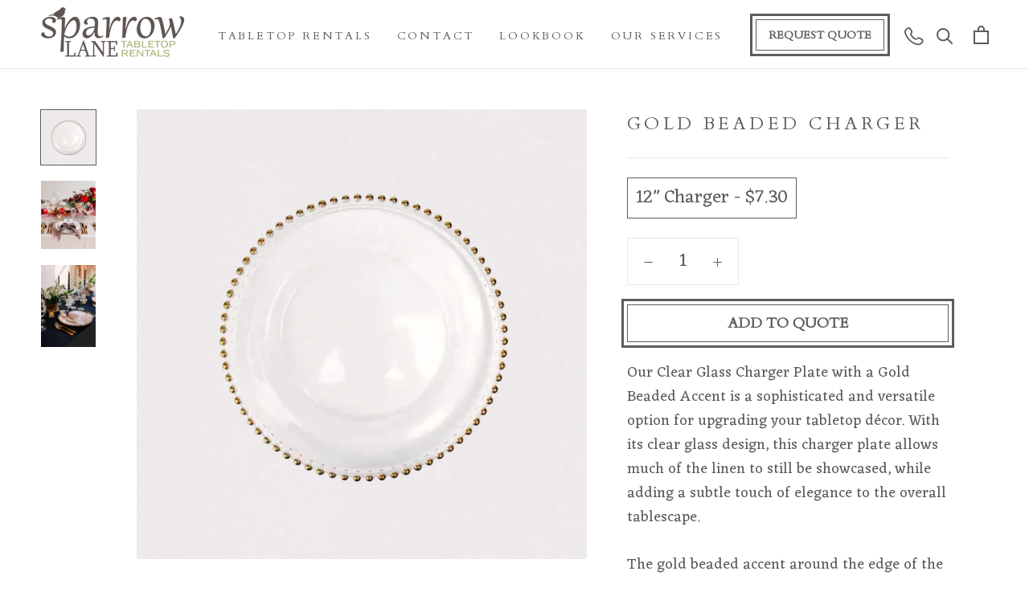

--- FILE ---
content_type: text/html; charset=utf-8
request_url: https://sparrowlaneeventrentals.com/products/gold-beaded-charger
body_size: 23440
content:
<!doctype html>

<html class="no-js" lang="en">
  <head>
    <!-- Google Tag Manager -->
<script>(function(w,d,s,l,i){w[l]=w[l]||[];w[l].push({'gtm.start':
new Date().getTime(),event:'gtm.js'});var f=d.getElementsByTagName(s)[0],
j=d.createElement(s),dl=l!='dataLayer'?'&l='+l:'';j.async=true;j.src=
'https://www.googletagmanager.com/gtm.js?id='+i+dl;f.parentNode.insertBefore(j,f);
})(window,document,'script','dataLayer','GTM-57W7GJGQ');</script>
<!-- End Google Tag Manager -->
    <meta charset="utf-8"> 
    <meta http-equiv="X-UA-Compatible" content="IE=edge,chrome=1">
    <meta name="viewport" content="width=device-width, initial-scale=1.0, height=device-height, minimum-scale=1.0, maximum-scale=1.0">
    <meta name="theme-color" content="">

    <title>
      Gold Beaded Charger &ndash; Sparrow Lane Event Rentals
    </title><meta name="description" content="Our Clear Glass Charger Plate with a Gold Beaded Accent is a sophisticated and versatile option for upgrading your tabletop décor. With its clear glass design, this charger plate allows much of the linen to still be showcased, while adding a subtle touch of elegance to the overall tablescape. The gold beaded accent aro"><link rel="canonical" href="https://sparrowlaneeventrentals.com/products/gold-beaded-charger"><link rel="shortcut icon" href="//sparrowlaneeventrentals.com/cdn/shop/files/Untitled_design_17_96x.png?v=1672713433" type="image/png"><meta property="og:type" content="product">
  <meta property="og:title" content="Gold Beaded Charger"><meta property="og:image" content="http://sparrowlaneeventrentals.com/cdn/shop/files/gold_beaded_charger_rental_2eb6a20f-eece-4488-ad72-930d184bf0fa.png?v=1744505788">
    <meta property="og:image:secure_url" content="https://sparrowlaneeventrentals.com/cdn/shop/files/gold_beaded_charger_rental_2eb6a20f-eece-4488-ad72-930d184bf0fa.png?v=1744505788">
    <meta property="og:image:width" content="1000">
    <meta property="og:image:height" content="1000"><meta property="product:price:amount" content="7.30">
  <meta property="product:price:currency" content="USD"><meta property="og:description" content="Our Clear Glass Charger Plate with a Gold Beaded Accent is a sophisticated and versatile option for upgrading your tabletop décor. With its clear glass design, this charger plate allows much of the linen to still be showcased, while adding a subtle touch of elegance to the overall tablescape. The gold beaded accent aro"><meta property="og:url" content="https://sparrowlaneeventrentals.com/products/gold-beaded-charger">
<meta property="og:site_name" content="Sparrow Lane Event Rentals"><meta name="twitter:card" content="summary"><meta name="twitter:title" content="Gold Beaded Charger">
  <meta name="twitter:description" content="Our Clear Glass Charger Plate with a Gold Beaded Accent is a sophisticated and versatile option for upgrading your tabletop décor. With its clear glass design, this charger plate allows much of the linen to still be showcased, while adding a subtle touch of elegance to the overall tablescape. The gold beaded accent around the edge of the charger plate provides a beautiful and eye-catching detail, adding just the right amount of glamour to your event. It pairs well with a variety of color schemes and linens, making it a versatile choice for any type of celebration. Whether you&#39;re planning a formal wedding reception, an elegant dinner party, or a corporate event, this charger plate rental is a perfect way to add a touch of sophistication and style to your tablescape. Contact us today to reserve these beautiful charger plates">
  <meta name="twitter:image" content="https://sparrowlaneeventrentals.com/cdn/shop/files/gold_beaded_charger_rental_2eb6a20f-eece-4488-ad72-930d184bf0fa_600x600_crop_center.png?v=1744505788">
    <style>
  @font-face {
  font-family: Cardo;
  font-weight: 400;
  font-style: normal;
  font-display: fallback;
  src: url("//sparrowlaneeventrentals.com/cdn/fonts/cardo/cardo_n4.8d7bdd0369840597cbb62dc8a447619701d8d34a.woff2") format("woff2"),
       url("//sparrowlaneeventrentals.com/cdn/fonts/cardo/cardo_n4.23b63d1eff80cb5da813c4cccb6427058253ce24.woff") format("woff");
}

  @font-face {
  font-family: Eczar;
  font-weight: 400;
  font-style: normal;
  font-display: fallback;
  src: url("//sparrowlaneeventrentals.com/cdn/fonts/eczar/eczar_n4.48b383b82b7018c483e235e09b12eaed219ba164.woff2") format("woff2"),
       url("//sparrowlaneeventrentals.com/cdn/fonts/eczar/eczar_n4.8122d5101c169713b2082798cf677e00747cc664.woff") format("woff");
}


  @font-face {
  font-family: Eczar;
  font-weight: 700;
  font-style: normal;
  font-display: fallback;
  src: url("//sparrowlaneeventrentals.com/cdn/fonts/eczar/eczar_n7.62b299da37a5dbc2dbff5fa156b306d2e477aa3a.woff2") format("woff2"),
       url("//sparrowlaneeventrentals.com/cdn/fonts/eczar/eczar_n7.6e0786a7dc9cf9aa25243901a5322ce39ccec791.woff") format("woff");
}

  
  

  :root {
    --heading-font-family : Cardo, serif;
    --heading-font-weight : 400;
    --heading-font-style  : normal;

    --text-font-family : Eczar, serif;
    --text-font-weight : 400;
    --text-font-style  : normal;

    --base-text-font-size   : 23px;
    --default-text-font-size: 14px;--background          : #ffffff;
    --background-rgb      : 255, 255, 255;
    --light-background    : #ffffff;
    --light-background-rgb: 255, 255, 255;
    --heading-color       : #5c5c5c;
    --text-color          : #5c5c5c;
    --text-color-rgb      : 92, 92, 92;
    --text-color-light    : #939393;
    --text-color-light-rgb: 147, 147, 147;
    --link-color          : #323232;
    --link-color-rgb      : 50, 50, 50;
    --border-color        : #e7e7e7;
    --border-color-rgb    : 231, 231, 231;

    --button-background    : #5c5c5c;
    --button-background-rgb: 92, 92, 92;
    --button-text-color    : #ffffff;

    --header-background       : #ffffff;
    --header-heading-color    : #5c5c5c;
    --header-light-text-color : #939393;
    --header-border-color     : #e7e7e7;

    --footer-background    : #ffffff;
    --footer-text-color    : #939393;
    --footer-heading-color : #5c5c5c;
    --footer-border-color  : #efefef;

    --navigation-background      : #ffffff;
    --navigation-background-rgb  : 255, 255, 255;
    --navigation-text-color      : #5c5c5c;
    --navigation-text-color-light: rgba(92, 92, 92, 0.5);
    --navigation-border-color    : rgba(92, 92, 92, 0.25);

    --newsletter-popup-background     : #ffffff;
    --newsletter-popup-text-color     : #1c1b1b;
    --newsletter-popup-text-color-rgb : 28, 27, 27;

    --secondary-elements-background       : #ffffff;
    --secondary-elements-background-rgb   : 255, 255, 255;
    --secondary-elements-text-color       : #5c5c5c;
    --secondary-elements-text-color-light : rgba(92, 92, 92, 0.5);
    --secondary-elements-border-color     : rgba(92, 92, 92, 0.25);

    --product-sale-price-color    : #f94c43;
    --product-sale-price-color-rgb: 249, 76, 67;
    --product-star-rating: #f6a429;

    /* Shopify related variables */
    --payment-terms-background-color: #ffffff;

    /* Products */

    --horizontal-spacing-four-products-per-row: 40px;
        --horizontal-spacing-two-products-per-row : 40px;

    --vertical-spacing-four-products-per-row: 60px;
        --vertical-spacing-two-products-per-row : 75px;

    /* Animation */
    --drawer-transition-timing: cubic-bezier(0.645, 0.045, 0.355, 1);
    --header-base-height: 80px; /* We set a default for browsers that do not support CSS variables */

    /* Cursors */
    --cursor-zoom-in-svg    : url(//sparrowlaneeventrentals.com/cdn/shop/t/15/assets/cursor-zoom-in.svg?v=122378749701556440601730701647);
    --cursor-zoom-in-2x-svg : url(//sparrowlaneeventrentals.com/cdn/shop/t/15/assets/cursor-zoom-in-2x.svg?v=50835523267676239671730701647);
  }
</style>

<script>
  // IE11 does not have support for CSS variables, so we have to polyfill them
  if (!(((window || {}).CSS || {}).supports && window.CSS.supports('(--a: 0)'))) {
    const script = document.createElement('script');
    script.type = 'text/javascript';
    script.src = 'https://cdn.jsdelivr.net/npm/css-vars-ponyfill@2';
    script.onload = function() {
      cssVars({});
    };

    document.getElementsByTagName('head')[0].appendChild(script);
  }
</script>

    <script>window.performance && window.performance.mark && window.performance.mark('shopify.content_for_header.start');</script><meta name="facebook-domain-verification" content="yiz1kfoe2p458jnrns938ju3aii8zv">
<meta id="shopify-digital-wallet" name="shopify-digital-wallet" content="/61405626554/digital_wallets/dialog">
<link rel="alternate" type="application/json+oembed" href="https://sparrowlaneeventrentals.com/products/gold-beaded-charger.oembed">
<script async="async" src="/checkouts/internal/preloads.js?locale=en-US"></script>
<script id="shopify-features" type="application/json">{"accessToken":"3103579a16ece8ce4516d54da598b2d8","betas":["rich-media-storefront-analytics"],"domain":"sparrowlaneeventrentals.com","predictiveSearch":true,"shopId":61405626554,"locale":"en"}</script>
<script>var Shopify = Shopify || {};
Shopify.shop = "sparrow-lane-event-rentals.myshopify.com";
Shopify.locale = "en";
Shopify.currency = {"active":"USD","rate":"1.0"};
Shopify.country = "US";
Shopify.theme = {"name":"Quote Request Form - 4 Nov 2024","id":141101301946,"schema_name":"Prestige","schema_version":"5.7.0","theme_store_id":855,"role":"main"};
Shopify.theme.handle = "null";
Shopify.theme.style = {"id":null,"handle":null};
Shopify.cdnHost = "sparrowlaneeventrentals.com/cdn";
Shopify.routes = Shopify.routes || {};
Shopify.routes.root = "/";</script>
<script type="module">!function(o){(o.Shopify=o.Shopify||{}).modules=!0}(window);</script>
<script>!function(o){function n(){var o=[];function n(){o.push(Array.prototype.slice.apply(arguments))}return n.q=o,n}var t=o.Shopify=o.Shopify||{};t.loadFeatures=n(),t.autoloadFeatures=n()}(window);</script>
<script id="shop-js-analytics" type="application/json">{"pageType":"product"}</script>
<script defer="defer" async type="module" src="//sparrowlaneeventrentals.com/cdn/shopifycloud/shop-js/modules/v2/client.init-shop-cart-sync_BN7fPSNr.en.esm.js"></script>
<script defer="defer" async type="module" src="//sparrowlaneeventrentals.com/cdn/shopifycloud/shop-js/modules/v2/chunk.common_Cbph3Kss.esm.js"></script>
<script defer="defer" async type="module" src="//sparrowlaneeventrentals.com/cdn/shopifycloud/shop-js/modules/v2/chunk.modal_DKumMAJ1.esm.js"></script>
<script type="module">
  await import("//sparrowlaneeventrentals.com/cdn/shopifycloud/shop-js/modules/v2/client.init-shop-cart-sync_BN7fPSNr.en.esm.js");
await import("//sparrowlaneeventrentals.com/cdn/shopifycloud/shop-js/modules/v2/chunk.common_Cbph3Kss.esm.js");
await import("//sparrowlaneeventrentals.com/cdn/shopifycloud/shop-js/modules/v2/chunk.modal_DKumMAJ1.esm.js");

  window.Shopify.SignInWithShop?.initShopCartSync?.({"fedCMEnabled":true,"windoidEnabled":true});

</script>
<script id="__st">var __st={"a":61405626554,"offset":-18000,"reqid":"a80761d7-deb9-4b2a-a04c-64548363afc2-1770076180","pageurl":"sparrowlaneeventrentals.com\/products\/gold-beaded-charger","u":"269e7d96317f","p":"product","rtyp":"product","rid":7321311051962};</script>
<script>window.ShopifyPaypalV4VisibilityTracking = true;</script>
<script id="captcha-bootstrap">!function(){'use strict';const t='contact',e='account',n='new_comment',o=[[t,t],['blogs',n],['comments',n],[t,'customer']],c=[[e,'customer_login'],[e,'guest_login'],[e,'recover_customer_password'],[e,'create_customer']],r=t=>t.map((([t,e])=>`form[action*='/${t}']:not([data-nocaptcha='true']) input[name='form_type'][value='${e}']`)).join(','),a=t=>()=>t?[...document.querySelectorAll(t)].map((t=>t.form)):[];function s(){const t=[...o],e=r(t);return a(e)}const i='password',u='form_key',d=['recaptcha-v3-token','g-recaptcha-response','h-captcha-response',i],f=()=>{try{return window.sessionStorage}catch{return}},m='__shopify_v',_=t=>t.elements[u];function p(t,e,n=!1){try{const o=window.sessionStorage,c=JSON.parse(o.getItem(e)),{data:r}=function(t){const{data:e,action:n}=t;return t[m]||n?{data:e,action:n}:{data:t,action:n}}(c);for(const[e,n]of Object.entries(r))t.elements[e]&&(t.elements[e].value=n);n&&o.removeItem(e)}catch(o){console.error('form repopulation failed',{error:o})}}const l='form_type',E='cptcha';function T(t){t.dataset[E]=!0}const w=window,h=w.document,L='Shopify',v='ce_forms',y='captcha';let A=!1;((t,e)=>{const n=(g='f06e6c50-85a8-45c8-87d0-21a2b65856fe',I='https://cdn.shopify.com/shopifycloud/storefront-forms-hcaptcha/ce_storefront_forms_captcha_hcaptcha.v1.5.2.iife.js',D={infoText:'Protected by hCaptcha',privacyText:'Privacy',termsText:'Terms'},(t,e,n)=>{const o=w[L][v],c=o.bindForm;if(c)return c(t,g,e,D).then(n);var r;o.q.push([[t,g,e,D],n]),r=I,A||(h.body.append(Object.assign(h.createElement('script'),{id:'captcha-provider',async:!0,src:r})),A=!0)});var g,I,D;w[L]=w[L]||{},w[L][v]=w[L][v]||{},w[L][v].q=[],w[L][y]=w[L][y]||{},w[L][y].protect=function(t,e){n(t,void 0,e),T(t)},Object.freeze(w[L][y]),function(t,e,n,w,h,L){const[v,y,A,g]=function(t,e,n){const i=e?o:[],u=t?c:[],d=[...i,...u],f=r(d),m=r(i),_=r(d.filter((([t,e])=>n.includes(e))));return[a(f),a(m),a(_),s()]}(w,h,L),I=t=>{const e=t.target;return e instanceof HTMLFormElement?e:e&&e.form},D=t=>v().includes(t);t.addEventListener('submit',(t=>{const e=I(t);if(!e)return;const n=D(e)&&!e.dataset.hcaptchaBound&&!e.dataset.recaptchaBound,o=_(e),c=g().includes(e)&&(!o||!o.value);(n||c)&&t.preventDefault(),c&&!n&&(function(t){try{if(!f())return;!function(t){const e=f();if(!e)return;const n=_(t);if(!n)return;const o=n.value;o&&e.removeItem(o)}(t);const e=Array.from(Array(32),(()=>Math.random().toString(36)[2])).join('');!function(t,e){_(t)||t.append(Object.assign(document.createElement('input'),{type:'hidden',name:u})),t.elements[u].value=e}(t,e),function(t,e){const n=f();if(!n)return;const o=[...t.querySelectorAll(`input[type='${i}']`)].map((({name:t})=>t)),c=[...d,...o],r={};for(const[a,s]of new FormData(t).entries())c.includes(a)||(r[a]=s);n.setItem(e,JSON.stringify({[m]:1,action:t.action,data:r}))}(t,e)}catch(e){console.error('failed to persist form',e)}}(e),e.submit())}));const S=(t,e)=>{t&&!t.dataset[E]&&(n(t,e.some((e=>e===t))),T(t))};for(const o of['focusin','change'])t.addEventListener(o,(t=>{const e=I(t);D(e)&&S(e,y())}));const B=e.get('form_key'),M=e.get(l),P=B&&M;t.addEventListener('DOMContentLoaded',(()=>{const t=y();if(P)for(const e of t)e.elements[l].value===M&&p(e,B);[...new Set([...A(),...v().filter((t=>'true'===t.dataset.shopifyCaptcha))])].forEach((e=>S(e,t)))}))}(h,new URLSearchParams(w.location.search),n,t,e,['guest_login'])})(!0,!0)}();</script>
<script integrity="sha256-4kQ18oKyAcykRKYeNunJcIwy7WH5gtpwJnB7kiuLZ1E=" data-source-attribution="shopify.loadfeatures" defer="defer" src="//sparrowlaneeventrentals.com/cdn/shopifycloud/storefront/assets/storefront/load_feature-a0a9edcb.js" crossorigin="anonymous"></script>
<script data-source-attribution="shopify.dynamic_checkout.dynamic.init">var Shopify=Shopify||{};Shopify.PaymentButton=Shopify.PaymentButton||{isStorefrontPortableWallets:!0,init:function(){window.Shopify.PaymentButton.init=function(){};var t=document.createElement("script");t.src="https://sparrowlaneeventrentals.com/cdn/shopifycloud/portable-wallets/latest/portable-wallets.en.js",t.type="module",document.head.appendChild(t)}};
</script>
<script data-source-attribution="shopify.dynamic_checkout.buyer_consent">
  function portableWalletsHideBuyerConsent(e){var t=document.getElementById("shopify-buyer-consent"),n=document.getElementById("shopify-subscription-policy-button");t&&n&&(t.classList.add("hidden"),t.setAttribute("aria-hidden","true"),n.removeEventListener("click",e))}function portableWalletsShowBuyerConsent(e){var t=document.getElementById("shopify-buyer-consent"),n=document.getElementById("shopify-subscription-policy-button");t&&n&&(t.classList.remove("hidden"),t.removeAttribute("aria-hidden"),n.addEventListener("click",e))}window.Shopify?.PaymentButton&&(window.Shopify.PaymentButton.hideBuyerConsent=portableWalletsHideBuyerConsent,window.Shopify.PaymentButton.showBuyerConsent=portableWalletsShowBuyerConsent);
</script>
<script data-source-attribution="shopify.dynamic_checkout.cart.bootstrap">document.addEventListener("DOMContentLoaded",(function(){function t(){return document.querySelector("shopify-accelerated-checkout-cart, shopify-accelerated-checkout")}if(t())Shopify.PaymentButton.init();else{new MutationObserver((function(e,n){t()&&(Shopify.PaymentButton.init(),n.disconnect())})).observe(document.body,{childList:!0,subtree:!0})}}));
</script>

<script>window.performance && window.performance.mark && window.performance.mark('shopify.content_for_header.end');</script>

    <link rel="stylesheet" href="//sparrowlaneeventrentals.com/cdn/shop/t/15/assets/theme.css?v=83107812099852826351744886213">
    <script src="https://code.jquery.com/jquery-3.6.0.min.js"></script>
    <script>// This allows to expose several variables to the global scope, to be used in scripts
      window.theme = {
        pageType: "product",
        moneyFormat: "${{amount}}",
        moneyWithCurrencyFormat: "${{amount}} USD",
        currencyCodeEnabled: false,
        productImageSize: "natural",
        searchMode: "product,article",
        showPageTransition: false,
        showElementStaggering: false,
        showImageZooming: false
      };

      window.routes = {
        rootUrl: "\/",
        rootUrlWithoutSlash: '',
        cartUrl: "\/cart",
        cartAddUrl: "\/cart\/add",
        cartChangeUrl: "\/cart\/change",
        searchUrl: "\/search",
        productRecommendationsUrl: "\/recommendations\/products"
      };

      window.languages = {
        cartAddNote: "Add notes or additional delivery requirements here.",
        cartEditNote: "Add Info here",
        productImageLoadingError: "This image could not be loaded. Please try to reload the page.",
        productFormAddToCart: "ADD TO QUOTE",
        productFormUnavailable: "Unavailable",
        productFormSoldOut: "Sold Out",
        shippingEstimatorOneResult: "1 option available:",
        shippingEstimatorMoreResults: "{{count}} options available:",
        shippingEstimatorNoResults: "No delivery could be found"
      };

      window.lazySizesConfig = {
        loadHidden: false,
        hFac: 0.5,
        expFactor: 2,
        ricTimeout: 150,
        lazyClass: 'Image--lazyLoad',
        loadingClass: 'Image--lazyLoading',
        loadedClass: 'Image--lazyLoaded'
      };

      document.documentElement.className = document.documentElement.className.replace('no-js', 'js');
      document.documentElement.style.setProperty('--window-height', window.innerHeight + 'px');

      // We do a quick detection of some features (we could use Modernizr but for so little...)
      (function() {
        document.documentElement.className += ((window.CSS && window.CSS.supports('(position: sticky) or (position: -webkit-sticky)')) ? ' supports-sticky' : ' no-supports-sticky');
        document.documentElement.className += (window.matchMedia('(-moz-touch-enabled: 1), (hover: none)')).matches ? ' no-supports-hover' : ' supports-hover';
      }());

      
    </script>

    <script src="//sparrowlaneeventrentals.com/cdn/shop/t/15/assets/lazysizes.min.js?v=174358363404432586981730701647" async></script><script src="//sparrowlaneeventrentals.com/cdn/shop/t/15/assets/libs.min.js?v=26178543184394469741730701647" defer></script>
    <script src="//sparrowlaneeventrentals.com/cdn/shop/t/15/assets/theme.js?v=87374557302202712841730701647" defer></script>
    <script src="//sparrowlaneeventrentals.com/cdn/shop/t/15/assets/custom.js?v=183944157590872491501730701647" defer></script>

    <script>
      (function () {
        window.onpageshow = function() {
          if (window.theme.showPageTransition) {
            var pageTransition = document.querySelector('.PageTransition');

            if (pageTransition) {
              pageTransition.style.visibility = 'visible';
              pageTransition.style.opacity = '0';
            }
          }

          // When the page is loaded from the cache, we have to reload the cart content
          document.documentElement.dispatchEvent(new CustomEvent('cart:refresh', {
            bubbles: true
          }));
        };
      })();
    </script>

    
  <script type="application/ld+json">
  {
    "@context": "http://schema.org",
    "@type": "Product",
    "offers": [{
          "@type": "Offer",
          "name": "12\" Charger",
          "availability":"https://schema.org/InStock",
          "price": 7.3,
          "priceCurrency": "USD",
          "priceValidUntil": "2026-02-12","url": "/products/gold-beaded-charger?variant=42159475753146"
        }
],
    "brand": {
      "name": "Sparrow Lane Event Rentals"
    },
    "name": "Gold Beaded Charger",
    "description": "Our Clear Glass Charger Plate with a Gold Beaded Accent is a sophisticated and versatile option for upgrading your tabletop décor. With its clear glass design, this charger plate allows much of the linen to still be showcased, while adding a subtle touch of elegance to the overall tablescape.\nThe gold beaded accent around the edge of the charger plate provides a beautiful and eye-catching detail, adding just the right amount of glamour to your event. It pairs well with a variety of color schemes and linens, making it a versatile choice for any type of celebration.\nWhether you're planning a formal wedding reception, an elegant dinner party, or a corporate event, this charger plate rental is a perfect way to add a touch of sophistication and style to your tablescape. Contact us today to reserve these beautiful charger plates for your next event!",
    "category": "",
    "url": "/products/gold-beaded-charger",
    "sku": "",
    "image": {
      "@type": "ImageObject",
      "url": "https://sparrowlaneeventrentals.com/cdn/shop/files/gold_beaded_charger_rental_2eb6a20f-eece-4488-ad72-930d184bf0fa_1024x.png?v=1744505788",
      "image": "https://sparrowlaneeventrentals.com/cdn/shop/files/gold_beaded_charger_rental_2eb6a20f-eece-4488-ad72-930d184bf0fa_1024x.png?v=1744505788",
      "name": "Gold Beaded Charger",
      "width": "1024",
      "height": "1024"
    }
  }
  </script>



  <script type="application/ld+json">
  {
    "@context": "http://schema.org",
    "@type": "BreadcrumbList",
  "itemListElement": [{
      "@type": "ListItem",
      "position": 1,
      "name": "Home",
      "item": "https://sparrowlaneeventrentals.com"
    },{
          "@type": "ListItem",
          "position": 2,
          "name": "Gold Beaded Charger",
          "item": "https://sparrowlaneeventrentals.com/products/gold-beaded-charger"
        }]
  }
  </script>

    
 
  <pinterest website tag>
    <meta name="p:domain_verify" content="ae8cf0815d699e9f4c3891ad438bb868"/>
  <!-- BEGIN app block: shopify://apps/klaviyo-email-marketing-sms/blocks/klaviyo-onsite-embed/2632fe16-c075-4321-a88b-50b567f42507 -->












  <script async src="https://static.klaviyo.com/onsite/js/VB4Rxr/klaviyo.js?company_id=VB4Rxr"></script>
  <script>!function(){if(!window.klaviyo){window._klOnsite=window._klOnsite||[];try{window.klaviyo=new Proxy({},{get:function(n,i){return"push"===i?function(){var n;(n=window._klOnsite).push.apply(n,arguments)}:function(){for(var n=arguments.length,o=new Array(n),w=0;w<n;w++)o[w]=arguments[w];var t="function"==typeof o[o.length-1]?o.pop():void 0,e=new Promise((function(n){window._klOnsite.push([i].concat(o,[function(i){t&&t(i),n(i)}]))}));return e}}})}catch(n){window.klaviyo=window.klaviyo||[],window.klaviyo.push=function(){var n;(n=window._klOnsite).push.apply(n,arguments)}}}}();</script>

  
    <script id="viewed_product">
      if (item == null) {
        var _learnq = _learnq || [];

        var MetafieldReviews = null
        var MetafieldYotpoRating = null
        var MetafieldYotpoCount = null
        var MetafieldLooxRating = null
        var MetafieldLooxCount = null
        var okendoProduct = null
        var okendoProductReviewCount = null
        var okendoProductReviewAverageValue = null
        try {
          // The following fields are used for Customer Hub recently viewed in order to add reviews.
          // This information is not part of __kla_viewed. Instead, it is part of __kla_viewed_reviewed_items
          MetafieldReviews = {};
          MetafieldYotpoRating = null
          MetafieldYotpoCount = null
          MetafieldLooxRating = null
          MetafieldLooxCount = null

          okendoProduct = null
          // If the okendo metafield is not legacy, it will error, which then requires the new json formatted data
          if (okendoProduct && 'error' in okendoProduct) {
            okendoProduct = null
          }
          okendoProductReviewCount = okendoProduct ? okendoProduct.reviewCount : null
          okendoProductReviewAverageValue = okendoProduct ? okendoProduct.reviewAverageValue : null
        } catch (error) {
          console.error('Error in Klaviyo onsite reviews tracking:', error);
        }

        var item = {
          Name: "Gold Beaded Charger",
          ProductID: 7321311051962,
          Categories: ["All Tabletop Rentals","Chargers","Tabletop Rentals"],
          ImageURL: "https://sparrowlaneeventrentals.com/cdn/shop/files/gold_beaded_charger_rental_2eb6a20f-eece-4488-ad72-930d184bf0fa_grande.png?v=1744505788",
          URL: "https://sparrowlaneeventrentals.com/products/gold-beaded-charger",
          Brand: "Sparrow Lane Event Rentals",
          Price: "$7.30",
          Value: "7.30",
          CompareAtPrice: "$0.00"
        };
        _learnq.push(['track', 'Viewed Product', item]);
        _learnq.push(['trackViewedItem', {
          Title: item.Name,
          ItemId: item.ProductID,
          Categories: item.Categories,
          ImageUrl: item.ImageURL,
          Url: item.URL,
          Metadata: {
            Brand: item.Brand,
            Price: item.Price,
            Value: item.Value,
            CompareAtPrice: item.CompareAtPrice
          },
          metafields:{
            reviews: MetafieldReviews,
            yotpo:{
              rating: MetafieldYotpoRating,
              count: MetafieldYotpoCount,
            },
            loox:{
              rating: MetafieldLooxRating,
              count: MetafieldLooxCount,
            },
            okendo: {
              rating: okendoProductReviewAverageValue,
              count: okendoProductReviewCount,
            }
          }
        }]);
      }
    </script>
  




  <script>
    window.klaviyoReviewsProductDesignMode = false
  </script>







<!-- END app block --><link href="https://monorail-edge.shopifysvc.com" rel="dns-prefetch">
<script>(function(){if ("sendBeacon" in navigator && "performance" in window) {try {var session_token_from_headers = performance.getEntriesByType('navigation')[0].serverTiming.find(x => x.name == '_s').description;} catch {var session_token_from_headers = undefined;}var session_cookie_matches = document.cookie.match(/_shopify_s=([^;]*)/);var session_token_from_cookie = session_cookie_matches && session_cookie_matches.length === 2 ? session_cookie_matches[1] : "";var session_token = session_token_from_headers || session_token_from_cookie || "";function handle_abandonment_event(e) {var entries = performance.getEntries().filter(function(entry) {return /monorail-edge.shopifysvc.com/.test(entry.name);});if (!window.abandonment_tracked && entries.length === 0) {window.abandonment_tracked = true;var currentMs = Date.now();var navigation_start = performance.timing.navigationStart;var payload = {shop_id: 61405626554,url: window.location.href,navigation_start,duration: currentMs - navigation_start,session_token,page_type: "product"};window.navigator.sendBeacon("https://monorail-edge.shopifysvc.com/v1/produce", JSON.stringify({schema_id: "online_store_buyer_site_abandonment/1.1",payload: payload,metadata: {event_created_at_ms: currentMs,event_sent_at_ms: currentMs}}));}}window.addEventListener('pagehide', handle_abandonment_event);}}());</script>
<script id="web-pixels-manager-setup">(function e(e,d,r,n,o){if(void 0===o&&(o={}),!Boolean(null===(a=null===(i=window.Shopify)||void 0===i?void 0:i.analytics)||void 0===a?void 0:a.replayQueue)){var i,a;window.Shopify=window.Shopify||{};var t=window.Shopify;t.analytics=t.analytics||{};var s=t.analytics;s.replayQueue=[],s.publish=function(e,d,r){return s.replayQueue.push([e,d,r]),!0};try{self.performance.mark("wpm:start")}catch(e){}var l=function(){var e={modern:/Edge?\/(1{2}[4-9]|1[2-9]\d|[2-9]\d{2}|\d{4,})\.\d+(\.\d+|)|Firefox\/(1{2}[4-9]|1[2-9]\d|[2-9]\d{2}|\d{4,})\.\d+(\.\d+|)|Chrom(ium|e)\/(9{2}|\d{3,})\.\d+(\.\d+|)|(Maci|X1{2}).+ Version\/(15\.\d+|(1[6-9]|[2-9]\d|\d{3,})\.\d+)([,.]\d+|)( \(\w+\)|)( Mobile\/\w+|) Safari\/|Chrome.+OPR\/(9{2}|\d{3,})\.\d+\.\d+|(CPU[ +]OS|iPhone[ +]OS|CPU[ +]iPhone|CPU IPhone OS|CPU iPad OS)[ +]+(15[._]\d+|(1[6-9]|[2-9]\d|\d{3,})[._]\d+)([._]\d+|)|Android:?[ /-](13[3-9]|1[4-9]\d|[2-9]\d{2}|\d{4,})(\.\d+|)(\.\d+|)|Android.+Firefox\/(13[5-9]|1[4-9]\d|[2-9]\d{2}|\d{4,})\.\d+(\.\d+|)|Android.+Chrom(ium|e)\/(13[3-9]|1[4-9]\d|[2-9]\d{2}|\d{4,})\.\d+(\.\d+|)|SamsungBrowser\/([2-9]\d|\d{3,})\.\d+/,legacy:/Edge?\/(1[6-9]|[2-9]\d|\d{3,})\.\d+(\.\d+|)|Firefox\/(5[4-9]|[6-9]\d|\d{3,})\.\d+(\.\d+|)|Chrom(ium|e)\/(5[1-9]|[6-9]\d|\d{3,})\.\d+(\.\d+|)([\d.]+$|.*Safari\/(?![\d.]+ Edge\/[\d.]+$))|(Maci|X1{2}).+ Version\/(10\.\d+|(1[1-9]|[2-9]\d|\d{3,})\.\d+)([,.]\d+|)( \(\w+\)|)( Mobile\/\w+|) Safari\/|Chrome.+OPR\/(3[89]|[4-9]\d|\d{3,})\.\d+\.\d+|(CPU[ +]OS|iPhone[ +]OS|CPU[ +]iPhone|CPU IPhone OS|CPU iPad OS)[ +]+(10[._]\d+|(1[1-9]|[2-9]\d|\d{3,})[._]\d+)([._]\d+|)|Android:?[ /-](13[3-9]|1[4-9]\d|[2-9]\d{2}|\d{4,})(\.\d+|)(\.\d+|)|Mobile Safari.+OPR\/([89]\d|\d{3,})\.\d+\.\d+|Android.+Firefox\/(13[5-9]|1[4-9]\d|[2-9]\d{2}|\d{4,})\.\d+(\.\d+|)|Android.+Chrom(ium|e)\/(13[3-9]|1[4-9]\d|[2-9]\d{2}|\d{4,})\.\d+(\.\d+|)|Android.+(UC? ?Browser|UCWEB|U3)[ /]?(15\.([5-9]|\d{2,})|(1[6-9]|[2-9]\d|\d{3,})\.\d+)\.\d+|SamsungBrowser\/(5\.\d+|([6-9]|\d{2,})\.\d+)|Android.+MQ{2}Browser\/(14(\.(9|\d{2,})|)|(1[5-9]|[2-9]\d|\d{3,})(\.\d+|))(\.\d+|)|K[Aa][Ii]OS\/(3\.\d+|([4-9]|\d{2,})\.\d+)(\.\d+|)/},d=e.modern,r=e.legacy,n=navigator.userAgent;return n.match(d)?"modern":n.match(r)?"legacy":"unknown"}(),u="modern"===l?"modern":"legacy",c=(null!=n?n:{modern:"",legacy:""})[u],f=function(e){return[e.baseUrl,"/wpm","/b",e.hashVersion,"modern"===e.buildTarget?"m":"l",".js"].join("")}({baseUrl:d,hashVersion:r,buildTarget:u}),m=function(e){var d=e.version,r=e.bundleTarget,n=e.surface,o=e.pageUrl,i=e.monorailEndpoint;return{emit:function(e){var a=e.status,t=e.errorMsg,s=(new Date).getTime(),l=JSON.stringify({metadata:{event_sent_at_ms:s},events:[{schema_id:"web_pixels_manager_load/3.1",payload:{version:d,bundle_target:r,page_url:o,status:a,surface:n,error_msg:t},metadata:{event_created_at_ms:s}}]});if(!i)return console&&console.warn&&console.warn("[Web Pixels Manager] No Monorail endpoint provided, skipping logging."),!1;try{return self.navigator.sendBeacon.bind(self.navigator)(i,l)}catch(e){}var u=new XMLHttpRequest;try{return u.open("POST",i,!0),u.setRequestHeader("Content-Type","text/plain"),u.send(l),!0}catch(e){return console&&console.warn&&console.warn("[Web Pixels Manager] Got an unhandled error while logging to Monorail."),!1}}}}({version:r,bundleTarget:l,surface:e.surface,pageUrl:self.location.href,monorailEndpoint:e.monorailEndpoint});try{o.browserTarget=l,function(e){var d=e.src,r=e.async,n=void 0===r||r,o=e.onload,i=e.onerror,a=e.sri,t=e.scriptDataAttributes,s=void 0===t?{}:t,l=document.createElement("script"),u=document.querySelector("head"),c=document.querySelector("body");if(l.async=n,l.src=d,a&&(l.integrity=a,l.crossOrigin="anonymous"),s)for(var f in s)if(Object.prototype.hasOwnProperty.call(s,f))try{l.dataset[f]=s[f]}catch(e){}if(o&&l.addEventListener("load",o),i&&l.addEventListener("error",i),u)u.appendChild(l);else{if(!c)throw new Error("Did not find a head or body element to append the script");c.appendChild(l)}}({src:f,async:!0,onload:function(){if(!function(){var e,d;return Boolean(null===(d=null===(e=window.Shopify)||void 0===e?void 0:e.analytics)||void 0===d?void 0:d.initialized)}()){var d=window.webPixelsManager.init(e)||void 0;if(d){var r=window.Shopify.analytics;r.replayQueue.forEach((function(e){var r=e[0],n=e[1],o=e[2];d.publishCustomEvent(r,n,o)})),r.replayQueue=[],r.publish=d.publishCustomEvent,r.visitor=d.visitor,r.initialized=!0}}},onerror:function(){return m.emit({status:"failed",errorMsg:"".concat(f," has failed to load")})},sri:function(e){var d=/^sha384-[A-Za-z0-9+/=]+$/;return"string"==typeof e&&d.test(e)}(c)?c:"",scriptDataAttributes:o}),m.emit({status:"loading"})}catch(e){m.emit({status:"failed",errorMsg:(null==e?void 0:e.message)||"Unknown error"})}}})({shopId: 61405626554,storefrontBaseUrl: "https://sparrowlaneeventrentals.com",extensionsBaseUrl: "https://extensions.shopifycdn.com/cdn/shopifycloud/web-pixels-manager",monorailEndpoint: "https://monorail-edge.shopifysvc.com/unstable/produce_batch",surface: "storefront-renderer",enabledBetaFlags: ["2dca8a86"],webPixelsConfigList: [{"id":"1663860922","configuration":"{\"accountID\":\"VB4Rxr\",\"webPixelConfig\":\"eyJlbmFibGVBZGRlZFRvQ2FydEV2ZW50cyI6IHRydWV9\"}","eventPayloadVersion":"v1","runtimeContext":"STRICT","scriptVersion":"524f6c1ee37bacdca7657a665bdca589","type":"APP","apiClientId":123074,"privacyPurposes":["ANALYTICS","MARKETING"],"dataSharingAdjustments":{"protectedCustomerApprovalScopes":["read_customer_address","read_customer_email","read_customer_name","read_customer_personal_data","read_customer_phone"]}},{"id":"351338682","configuration":"{\"config\":\"{\\\"pixel_id\\\":\\\"G-H5ZP9PCSDG\\\",\\\"gtag_events\\\":[{\\\"type\\\":\\\"purchase\\\",\\\"action_label\\\":\\\"G-H5ZP9PCSDG\\\"},{\\\"type\\\":\\\"page_view\\\",\\\"action_label\\\":\\\"G-H5ZP9PCSDG\\\"},{\\\"type\\\":\\\"view_item\\\",\\\"action_label\\\":\\\"G-H5ZP9PCSDG\\\"},{\\\"type\\\":\\\"search\\\",\\\"action_label\\\":\\\"G-H5ZP9PCSDG\\\"},{\\\"type\\\":\\\"add_to_cart\\\",\\\"action_label\\\":\\\"G-H5ZP9PCSDG\\\"},{\\\"type\\\":\\\"begin_checkout\\\",\\\"action_label\\\":\\\"G-H5ZP9PCSDG\\\"},{\\\"type\\\":\\\"add_payment_info\\\",\\\"action_label\\\":\\\"G-H5ZP9PCSDG\\\"}],\\\"enable_monitoring_mode\\\":false}\"}","eventPayloadVersion":"v1","runtimeContext":"OPEN","scriptVersion":"b2a88bafab3e21179ed38636efcd8a93","type":"APP","apiClientId":1780363,"privacyPurposes":[],"dataSharingAdjustments":{"protectedCustomerApprovalScopes":["read_customer_address","read_customer_email","read_customer_name","read_customer_personal_data","read_customer_phone"]}},{"id":"190972090","configuration":"{\"pixel_id\":\"317486614149433\",\"pixel_type\":\"facebook_pixel\",\"metaapp_system_user_token\":\"-\"}","eventPayloadVersion":"v1","runtimeContext":"OPEN","scriptVersion":"ca16bc87fe92b6042fbaa3acc2fbdaa6","type":"APP","apiClientId":2329312,"privacyPurposes":["ANALYTICS","MARKETING","SALE_OF_DATA"],"dataSharingAdjustments":{"protectedCustomerApprovalScopes":["read_customer_address","read_customer_email","read_customer_name","read_customer_personal_data","read_customer_phone"]}},{"id":"shopify-app-pixel","configuration":"{}","eventPayloadVersion":"v1","runtimeContext":"STRICT","scriptVersion":"0450","apiClientId":"shopify-pixel","type":"APP","privacyPurposes":["ANALYTICS","MARKETING"]},{"id":"shopify-custom-pixel","eventPayloadVersion":"v1","runtimeContext":"LAX","scriptVersion":"0450","apiClientId":"shopify-pixel","type":"CUSTOM","privacyPurposes":["ANALYTICS","MARKETING"]}],isMerchantRequest: false,initData: {"shop":{"name":"Sparrow Lane Event Rentals","paymentSettings":{"currencyCode":"USD"},"myshopifyDomain":"sparrow-lane-event-rentals.myshopify.com","countryCode":"US","storefrontUrl":"https:\/\/sparrowlaneeventrentals.com"},"customer":null,"cart":null,"checkout":null,"productVariants":[{"price":{"amount":7.3,"currencyCode":"USD"},"product":{"title":"Gold Beaded Charger","vendor":"Sparrow Lane Event Rentals","id":"7321311051962","untranslatedTitle":"Gold Beaded Charger","url":"\/products\/gold-beaded-charger","type":""},"id":"42159475753146","image":{"src":"\/\/sparrowlaneeventrentals.com\/cdn\/shop\/files\/gold_beaded_charger_rental_2eb6a20f-eece-4488-ad72-930d184bf0fa.png?v=1744505788"},"sku":"","title":"12\" Charger","untranslatedTitle":"12\" Charger"}],"purchasingCompany":null},},"https://sparrowlaneeventrentals.com/cdn","3918e4e0wbf3ac3cepc5707306mb02b36c6",{"modern":"","legacy":""},{"shopId":"61405626554","storefrontBaseUrl":"https:\/\/sparrowlaneeventrentals.com","extensionBaseUrl":"https:\/\/extensions.shopifycdn.com\/cdn\/shopifycloud\/web-pixels-manager","surface":"storefront-renderer","enabledBetaFlags":"[\"2dca8a86\"]","isMerchantRequest":"false","hashVersion":"3918e4e0wbf3ac3cepc5707306mb02b36c6","publish":"custom","events":"[[\"page_viewed\",{}],[\"product_viewed\",{\"productVariant\":{\"price\":{\"amount\":7.3,\"currencyCode\":\"USD\"},\"product\":{\"title\":\"Gold Beaded Charger\",\"vendor\":\"Sparrow Lane Event Rentals\",\"id\":\"7321311051962\",\"untranslatedTitle\":\"Gold Beaded Charger\",\"url\":\"\/products\/gold-beaded-charger\",\"type\":\"\"},\"id\":\"42159475753146\",\"image\":{\"src\":\"\/\/sparrowlaneeventrentals.com\/cdn\/shop\/files\/gold_beaded_charger_rental_2eb6a20f-eece-4488-ad72-930d184bf0fa.png?v=1744505788\"},\"sku\":\"\",\"title\":\"12\\\" Charger\",\"untranslatedTitle\":\"12\\\" Charger\"}}]]"});</script><script>
  window.ShopifyAnalytics = window.ShopifyAnalytics || {};
  window.ShopifyAnalytics.meta = window.ShopifyAnalytics.meta || {};
  window.ShopifyAnalytics.meta.currency = 'USD';
  var meta = {"product":{"id":7321311051962,"gid":"gid:\/\/shopify\/Product\/7321311051962","vendor":"Sparrow Lane Event Rentals","type":"","handle":"gold-beaded-charger","variants":[{"id":42159475753146,"price":730,"name":"Gold Beaded Charger - 12\" Charger","public_title":"12\" Charger","sku":""}],"remote":false},"page":{"pageType":"product","resourceType":"product","resourceId":7321311051962,"requestId":"a80761d7-deb9-4b2a-a04c-64548363afc2-1770076180"}};
  for (var attr in meta) {
    window.ShopifyAnalytics.meta[attr] = meta[attr];
  }
</script>
<script class="analytics">
  (function () {
    var customDocumentWrite = function(content) {
      var jquery = null;

      if (window.jQuery) {
        jquery = window.jQuery;
      } else if (window.Checkout && window.Checkout.$) {
        jquery = window.Checkout.$;
      }

      if (jquery) {
        jquery('body').append(content);
      }
    };

    var hasLoggedConversion = function(token) {
      if (token) {
        return document.cookie.indexOf('loggedConversion=' + token) !== -1;
      }
      return false;
    }

    var setCookieIfConversion = function(token) {
      if (token) {
        var twoMonthsFromNow = new Date(Date.now());
        twoMonthsFromNow.setMonth(twoMonthsFromNow.getMonth() + 2);

        document.cookie = 'loggedConversion=' + token + '; expires=' + twoMonthsFromNow;
      }
    }

    var trekkie = window.ShopifyAnalytics.lib = window.trekkie = window.trekkie || [];
    if (trekkie.integrations) {
      return;
    }
    trekkie.methods = [
      'identify',
      'page',
      'ready',
      'track',
      'trackForm',
      'trackLink'
    ];
    trekkie.factory = function(method) {
      return function() {
        var args = Array.prototype.slice.call(arguments);
        args.unshift(method);
        trekkie.push(args);
        return trekkie;
      };
    };
    for (var i = 0; i < trekkie.methods.length; i++) {
      var key = trekkie.methods[i];
      trekkie[key] = trekkie.factory(key);
    }
    trekkie.load = function(config) {
      trekkie.config = config || {};
      trekkie.config.initialDocumentCookie = document.cookie;
      var first = document.getElementsByTagName('script')[0];
      var script = document.createElement('script');
      script.type = 'text/javascript';
      script.onerror = function(e) {
        var scriptFallback = document.createElement('script');
        scriptFallback.type = 'text/javascript';
        scriptFallback.onerror = function(error) {
                var Monorail = {
      produce: function produce(monorailDomain, schemaId, payload) {
        var currentMs = new Date().getTime();
        var event = {
          schema_id: schemaId,
          payload: payload,
          metadata: {
            event_created_at_ms: currentMs,
            event_sent_at_ms: currentMs
          }
        };
        return Monorail.sendRequest("https://" + monorailDomain + "/v1/produce", JSON.stringify(event));
      },
      sendRequest: function sendRequest(endpointUrl, payload) {
        // Try the sendBeacon API
        if (window && window.navigator && typeof window.navigator.sendBeacon === 'function' && typeof window.Blob === 'function' && !Monorail.isIos12()) {
          var blobData = new window.Blob([payload], {
            type: 'text/plain'
          });

          if (window.navigator.sendBeacon(endpointUrl, blobData)) {
            return true;
          } // sendBeacon was not successful

        } // XHR beacon

        var xhr = new XMLHttpRequest();

        try {
          xhr.open('POST', endpointUrl);
          xhr.setRequestHeader('Content-Type', 'text/plain');
          xhr.send(payload);
        } catch (e) {
          console.log(e);
        }

        return false;
      },
      isIos12: function isIos12() {
        return window.navigator.userAgent.lastIndexOf('iPhone; CPU iPhone OS 12_') !== -1 || window.navigator.userAgent.lastIndexOf('iPad; CPU OS 12_') !== -1;
      }
    };
    Monorail.produce('monorail-edge.shopifysvc.com',
      'trekkie_storefront_load_errors/1.1',
      {shop_id: 61405626554,
      theme_id: 141101301946,
      app_name: "storefront",
      context_url: window.location.href,
      source_url: "//sparrowlaneeventrentals.com/cdn/s/trekkie.storefront.2915cc71eb0ed8e9c2ff1b926d10d7916be480d2.min.js"});

        };
        scriptFallback.async = true;
        scriptFallback.src = '//sparrowlaneeventrentals.com/cdn/s/trekkie.storefront.2915cc71eb0ed8e9c2ff1b926d10d7916be480d2.min.js';
        first.parentNode.insertBefore(scriptFallback, first);
      };
      script.async = true;
      script.src = '//sparrowlaneeventrentals.com/cdn/s/trekkie.storefront.2915cc71eb0ed8e9c2ff1b926d10d7916be480d2.min.js';
      first.parentNode.insertBefore(script, first);
    };
    trekkie.load(
      {"Trekkie":{"appName":"storefront","development":false,"defaultAttributes":{"shopId":61405626554,"isMerchantRequest":null,"themeId":141101301946,"themeCityHash":"13088142677921549260","contentLanguage":"en","currency":"USD","eventMetadataId":"aba7d91a-8712-4d72-9830-7459b433c0d2"},"isServerSideCookieWritingEnabled":true,"monorailRegion":"shop_domain","enabledBetaFlags":["65f19447","b5387b81"]},"Session Attribution":{},"S2S":{"facebookCapiEnabled":true,"source":"trekkie-storefront-renderer","apiClientId":580111}}
    );

    var loaded = false;
    trekkie.ready(function() {
      if (loaded) return;
      loaded = true;

      window.ShopifyAnalytics.lib = window.trekkie;

      var originalDocumentWrite = document.write;
      document.write = customDocumentWrite;
      try { window.ShopifyAnalytics.merchantGoogleAnalytics.call(this); } catch(error) {};
      document.write = originalDocumentWrite;

      window.ShopifyAnalytics.lib.page(null,{"pageType":"product","resourceType":"product","resourceId":7321311051962,"requestId":"a80761d7-deb9-4b2a-a04c-64548363afc2-1770076180","shopifyEmitted":true});

      var match = window.location.pathname.match(/checkouts\/(.+)\/(thank_you|post_purchase)/)
      var token = match? match[1]: undefined;
      if (!hasLoggedConversion(token)) {
        setCookieIfConversion(token);
        window.ShopifyAnalytics.lib.track("Viewed Product",{"currency":"USD","variantId":42159475753146,"productId":7321311051962,"productGid":"gid:\/\/shopify\/Product\/7321311051962","name":"Gold Beaded Charger - 12\" Charger","price":"7.30","sku":"","brand":"Sparrow Lane Event Rentals","variant":"12\" Charger","category":"","nonInteraction":true,"remote":false},undefined,undefined,{"shopifyEmitted":true});
      window.ShopifyAnalytics.lib.track("monorail:\/\/trekkie_storefront_viewed_product\/1.1",{"currency":"USD","variantId":42159475753146,"productId":7321311051962,"productGid":"gid:\/\/shopify\/Product\/7321311051962","name":"Gold Beaded Charger - 12\" Charger","price":"7.30","sku":"","brand":"Sparrow Lane Event Rentals","variant":"12\" Charger","category":"","nonInteraction":true,"remote":false,"referer":"https:\/\/sparrowlaneeventrentals.com\/products\/gold-beaded-charger"});
      }
    });


        var eventsListenerScript = document.createElement('script');
        eventsListenerScript.async = true;
        eventsListenerScript.src = "//sparrowlaneeventrentals.com/cdn/shopifycloud/storefront/assets/shop_events_listener-3da45d37.js";
        document.getElementsByTagName('head')[0].appendChild(eventsListenerScript);

})();</script>
  <script>
  if (!window.ga || (window.ga && typeof window.ga !== 'function')) {
    window.ga = function ga() {
      (window.ga.q = window.ga.q || []).push(arguments);
      if (window.Shopify && window.Shopify.analytics && typeof window.Shopify.analytics.publish === 'function') {
        window.Shopify.analytics.publish("ga_stub_called", {}, {sendTo: "google_osp_migration"});
      }
      console.error("Shopify's Google Analytics stub called with:", Array.from(arguments), "\nSee https://help.shopify.com/manual/promoting-marketing/pixels/pixel-migration#google for more information.");
    };
    if (window.Shopify && window.Shopify.analytics && typeof window.Shopify.analytics.publish === 'function') {
      window.Shopify.analytics.publish("ga_stub_initialized", {}, {sendTo: "google_osp_migration"});
    }
  }
</script>
<script
  defer
  src="https://sparrowlaneeventrentals.com/cdn/shopifycloud/perf-kit/shopify-perf-kit-3.1.0.min.js"
  data-application="storefront-renderer"
  data-shop-id="61405626554"
  data-render-region="gcp-us-central1"
  data-page-type="product"
  data-theme-instance-id="141101301946"
  data-theme-name="Prestige"
  data-theme-version="5.7.0"
  data-monorail-region="shop_domain"
  data-resource-timing-sampling-rate="10"
  data-shs="true"
  data-shs-beacon="true"
  data-shs-export-with-fetch="true"
  data-shs-logs-sample-rate="1"
  data-shs-beacon-endpoint="https://sparrowlaneeventrentals.com/api/collect"
></script>
</head><body class="prestige--v4 features--heading-large features--heading-uppercase  template-product"><svg class="u-visually-hidden">
      <linearGradient id="rating-star-gradient-half">
        <stop offset="50%" stop-color="var(--product-star-rating)" />
        <stop offset="50%" stop-color="var(--text-color-light)" />
      </linearGradient>
    </svg>

    <a class="PageSkipLink u-visually-hidden" href="#main">Skip to content</a>
    <span class="LoadingBar"></span>
    <div class="PageOverlay"></div><div id="shopify-section-popup" class="shopify-section"></div>
    <div id="shopify-section-sidebar-menu" class="shopify-section"><section id="sidebar-menu" class="SidebarMenu Drawer Drawer--small Drawer--fromLeft" aria-hidden="true" data-section-id="sidebar-menu" data-section-type="sidebar-menu">
    <header class="Drawer__Header" data-drawer-animated-left>
      <button class="Drawer__Close Icon-Wrapper--clickable" data-action="close-drawer" data-drawer-id="sidebar-menu" aria-label="Close navigation"><svg class="Icon Icon--close " role="presentation" viewBox="0 0 16 14">
      <path d="M15 0L1 14m14 0L1 0" stroke="currentColor" fill="none" fill-rule="evenodd"></path>
    </svg></button>
    </header>

    <div class="Drawer__Content">
      <div class="Drawer__Main" data-drawer-animated-left data-scrollable>
        <div class="Drawer__Container">
          <nav class="SidebarMenu__Nav SidebarMenu__Nav--primary" aria-label="Sidebar navigation"><div class="Collapsible"><button class="Collapsible__Button Heading u-h6" data-action="toggle-collapsible" aria-expanded="false">TABLETOP RENTALS<span class="Collapsible__Plus"></span>
                  </button>

                  <div class="Collapsible__Inner">
                    <div class="Collapsible__Content"><div class="Collapsible"><a href="/collections/all-tabletop-rentals" class="Collapsible__Button Heading Text--subdued Link Link--primary u-h7">ALL TABLETOP</a></div><div class="Collapsible"><a href="/collections/dinnerware" class="Collapsible__Button Heading Text--subdued Link Link--primary u-h7">DINNERWARE</a></div><div class="Collapsible"><a href="/collections/flatware" class="Collapsible__Button Heading Text--subdued Link Link--primary u-h7">FLATWARE</a></div><div class="Collapsible"><a href="/collections/glassware" class="Collapsible__Button Heading Text--subdued Link Link--primary u-h7">GLASSWARE</a></div><div class="Collapsible"><a href="/collections/chargers-1" class="Collapsible__Button Heading Text--subdued Link Link--primary u-h7">CHARGER PLATES</a></div><div class="Collapsible"><a href="/collections/linen" class="Collapsible__Button Heading Text--subdued Link Link--primary u-h7">LINEN</a></div><div class="Collapsible"><a href="/collections/decor" class="Collapsible__Button Heading Text--subdued Link Link--primary u-h7">LIGHTING &amp; DECOR</a></div><div class="Collapsible"><a href="/collections/additional-tabletop" class="Collapsible__Button Heading Text--subdued Link Link--primary u-h7">ADDITIONAL TABLETOP</a></div><div class="Collapsible"><a href="/collections/packages" class="Collapsible__Button Heading Text--subdued Link Link--primary u-h7">PACKAGES</a></div></div>
                  </div></div><div class="Collapsible"><a href="/pages/contact" class="Collapsible__Button Heading Link Link--primary u-h6">CONTACT</a></div><div class="Collapsible"><a href="/pages/place-settings-lookbook" class="Collapsible__Button Heading Link Link--primary u-h6">LOOKBOOK</a></div><div class="Collapsible"><a href="/pages/our-services" class="Collapsible__Button Heading Link Link--primary u-h6">OUR SERVICES</a></div></nav>
        </div>
      </div><aside class="Drawer__Footer" data-drawer-animated-bottom style="display:none;"><ul class="SidebarMenu__Social HorizontalList HorizontalList--spacingFill">
    <li class="HorizontalList__Item">
      <a href="https://www.facebook.com/sparrowlanerentals/" class="Link Link--primary" target="_blank" rel="noopener" aria-label="Facebook">
        <span class="Icon-Wrapper--clickable"><svg class="Icon Icon--facebook " viewBox="0 0 9 17">
      <path d="M5.842 17V9.246h2.653l.398-3.023h-3.05v-1.93c0-.874.246-1.47 1.526-1.47H9V.118C8.718.082 7.75 0 6.623 0 4.27 0 2.66 1.408 2.66 3.994v2.23H0v3.022h2.66V17h3.182z"></path>
    </svg></span>
      </a>
    </li>

    
<li class="HorizontalList__Item">
      <a href="https://twitter.com/sparrowlanerent" class="Link Link--primary" target="_blank" rel="noopener" aria-label="Twitter">
        <span class="Icon-Wrapper--clickable"><svg class="Icon Icon--twitter " role="presentation" viewBox="0 0 32 26">
      <path d="M32 3.077c-1.1748.525-2.4433.8748-3.768 1.031 1.356-.8123 2.3932-2.0995 2.887-3.6305-1.2686.7498-2.6746 1.2997-4.168 1.5934C25.751.796 24.045.0025 22.158.0025c-3.6242 0-6.561 2.937-6.561 6.5612 0 .5124.0562 1.0123.1686 1.4935C10.3104 7.7822 5.474 5.1702 2.237 1.196c-.5624.9687-.8873 2.0997-.8873 3.2994 0 2.2746 1.156 4.2867 2.9182 5.4615-1.075-.0314-2.0872-.3313-2.9745-.8187v.0812c0 3.1806 2.262 5.8363 5.2677 6.4362-.55.15-1.131.2312-1.731.2312-.4248 0-.831-.0438-1.2372-.1188.8374 2.6057 3.262 4.5054 6.13 4.5616-2.2495 1.7622-5.074 2.812-8.1546 2.812-.531 0-1.0498-.0313-1.5684-.0938 2.912 1.8684 6.3613 2.9494 10.0668 2.9494 12.0726 0 18.6776-10.0043 18.6776-18.6776 0-.2874-.0063-.5686-.0188-.8498C30.0066 5.5514 31.119 4.3954 32 3.077z"></path>
    </svg></span>
      </a>
    </li>

    
<li class="HorizontalList__Item">
      <a href="https://www.instagram.com/sparrowlanerentals/" class="Link Link--primary" target="_blank" rel="noopener" aria-label="Instagram">
        <span class="Icon-Wrapper--clickable"><svg class="Icon Icon--instagram " role="presentation" viewBox="0 0 32 32">
      <path d="M15.994 2.886c4.273 0 4.775.019 6.464.095 1.562.07 2.406.33 2.971.552.749.292 1.283.635 1.841 1.194s.908 1.092 1.194 1.841c.216.565.483 1.41.552 2.971.076 1.689.095 2.19.095 6.464s-.019 4.775-.095 6.464c-.07 1.562-.33 2.406-.552 2.971-.292.749-.635 1.283-1.194 1.841s-1.092.908-1.841 1.194c-.565.216-1.41.483-2.971.552-1.689.076-2.19.095-6.464.095s-4.775-.019-6.464-.095c-1.562-.07-2.406-.33-2.971-.552-.749-.292-1.283-.635-1.841-1.194s-.908-1.092-1.194-1.841c-.216-.565-.483-1.41-.552-2.971-.076-1.689-.095-2.19-.095-6.464s.019-4.775.095-6.464c.07-1.562.33-2.406.552-2.971.292-.749.635-1.283 1.194-1.841s1.092-.908 1.841-1.194c.565-.216 1.41-.483 2.971-.552 1.689-.083 2.19-.095 6.464-.095zm0-2.883c-4.343 0-4.889.019-6.597.095-1.702.076-2.864.349-3.879.743-1.054.406-1.943.959-2.832 1.848S1.251 4.473.838 5.521C.444 6.537.171 7.699.095 9.407.019 11.109 0 11.655 0 15.997s.019 4.889.095 6.597c.076 1.702.349 2.864.743 3.886.406 1.054.959 1.943 1.848 2.832s1.784 1.435 2.832 1.848c1.016.394 2.178.667 3.886.743s2.248.095 6.597.095 4.889-.019 6.597-.095c1.702-.076 2.864-.349 3.886-.743 1.054-.406 1.943-.959 2.832-1.848s1.435-1.784 1.848-2.832c.394-1.016.667-2.178.743-3.886s.095-2.248.095-6.597-.019-4.889-.095-6.597c-.076-1.702-.349-2.864-.743-3.886-.406-1.054-.959-1.943-1.848-2.832S27.532 1.247 26.484.834C25.468.44 24.306.167 22.598.091c-1.714-.07-2.26-.089-6.603-.089zm0 7.778c-4.533 0-8.216 3.676-8.216 8.216s3.683 8.216 8.216 8.216 8.216-3.683 8.216-8.216-3.683-8.216-8.216-8.216zm0 13.549c-2.946 0-5.333-2.387-5.333-5.333s2.387-5.333 5.333-5.333 5.333 2.387 5.333 5.333-2.387 5.333-5.333 5.333zM26.451 7.457c0 1.059-.858 1.917-1.917 1.917s-1.917-.858-1.917-1.917c0-1.059.858-1.917 1.917-1.917s1.917.858 1.917 1.917z"></path>
    </svg></span>
      </a>
    </li>

    
<li class="HorizontalList__Item">
      <a href="https://www.pinterest.com/sparrowlanerentals/" class="Link Link--primary" target="_blank" rel="noopener" aria-label="Pinterest">
        <span class="Icon-Wrapper--clickable"><svg class="Icon Icon--pinterest " role="presentation" viewBox="0 0 32 32">
      <path d="M16 0q3.25 0 6.208 1.271t5.104 3.417 3.417 5.104T32 16q0 4.333-2.146 8.021t-5.833 5.833T16 32q-2.375 0-4.542-.625 1.208-1.958 1.625-3.458l1.125-4.375q.417.792 1.542 1.396t2.375.604q2.5 0 4.479-1.438t3.063-3.937 1.083-5.625q0-3.708-2.854-6.437t-7.271-2.729q-2.708 0-4.958.917T8.042 8.689t-2.104 3.208-.729 3.479q0 2.167.812 3.792t2.438 2.292q.292.125.5.021t.292-.396q.292-1.042.333-1.292.167-.458-.208-.875-1.083-1.208-1.083-3.125 0-3.167 2.188-5.437t5.729-2.271q3.125 0 4.875 1.708t1.75 4.458q0 2.292-.625 4.229t-1.792 3.104-2.667 1.167q-1.25 0-2.042-.917t-.5-2.167q.167-.583.438-1.5t.458-1.563.354-1.396.167-1.25q0-1.042-.542-1.708t-1.583-.667q-1.292 0-2.167 1.188t-.875 2.979q0 .667.104 1.292t.229.917l.125.292q-1.708 7.417-2.083 8.708-.333 1.583-.25 3.708-4.292-1.917-6.938-5.875T0 16Q0 9.375 4.687 4.688T15.999.001z"></path>
    </svg></span>
      </a>
    </li>

    

  </ul>

</aside></div>
</section>

</div>
<div id="sidebar-cart" class="Drawer Drawer--fromRight" aria-hidden="true" data-section-id="cart" data-section-type="cart" data-section-settings='{
  "type": "drawer",
  "itemCount": 0,
  "drawer": true,
  "hasShippingEstimator": false
}'>
  <div class="Drawer__Header Drawer__Header--bordered Drawer__Container">
      <span class="Drawer__Title Heading u-h4">Cart</span>

      <button class="Drawer__Close Icon-Wrapper--clickable" data-action="close-drawer" data-drawer-id="sidebar-cart" aria-label="Close cart"><svg class="Icon Icon--close " role="presentation" viewBox="0 0 16 14">
      <path d="M15 0L1 14m14 0L1 0" stroke="currentColor" fill="none" fill-rule="evenodd"></path>
    </svg></button>
  </div>

  <form class="Cart Drawer__Content" action="/cart" method="POST" novalidate>
    <div class="Drawer__Main" data-scrollable><p class="Cart__Empty Heading u-h5">Your cart is empty</p></div></form>
</div>
<div class="PageContainer">
    
      <div id="shopify-section-announcement" class="shopify-section"></div>
      <div id="shopify-section-header" class="shopify-section shopify-section--header"><div id="Search" class="Search" aria-hidden="true">
  <div class="Search__Inner">
    <div class="Search__SearchBar">
      <form action="/search" name="GET" role="search" class="Search__Form">
        <div class="Search__InputIconWrapper">
          <span class="hidden-tablet-and-up"><svg class="Icon Icon--search " role="presentation" viewBox="0 0 18 17">
      <g transform="translate(1 1)" stroke="currentColor" fill="none" fill-rule="evenodd" stroke-linecap="square">
        <path d="M16 16l-5.0752-5.0752"></path>
        <circle cx="6.4" cy="6.4" r="6.4"></circle>
      </g>
    </svg></span>
          <span class="hidden-phone"><svg class="Icon Icon--search-desktop " role="presentation" viewBox="0 0 21 21">
      <g transform="translate(1 1)" stroke="currentColor" stroke-width="2" fill="none" fill-rule="evenodd" stroke-linecap="square">
        <path d="M18 18l-5.7096-5.7096"></path>
        <circle cx="7.2" cy="7.2" r="7.2"></circle>
      </g>
    </svg></span>
        </div>

        <input type="search" class="Search__Input Heading" name="q" autocomplete="off" autocorrect="off" autocapitalize="off" aria-label="Search..." placeholder="Search..." autofocus>
        <input type="hidden" name="type" value="product">
      </form>

      <button class="Search__Close Link Link--primary" data-action="close-search" aria-label="Close search"><svg class="Icon Icon--close " role="presentation" viewBox="0 0 16 14">
      <path d="M15 0L1 14m14 0L1 0" stroke="currentColor" fill="none" fill-rule="evenodd"></path>
    </svg></button>
    </div>

    <div class="Search__Results" aria-hidden="true"><div class="PageLayout PageLayout--breakLap">
          <div class="PageLayout__Section"></div>
          <div class="PageLayout__Section PageLayout__Section--secondary"></div>
        </div></div>
  </div>
</div><header id="section-header"
        class="Header Header-cust-logoLeft  Header--logoLeft   Header--withIcons"
        data-section-id="header"
        data-section-type="header"
        data-section-settings='{
  "navigationStyle": "logoLeft",
  "hasTransparentHeader": false,
  "isSticky": true
}'
        role="banner">
  <div class="Header__Wrapper">
    <div class="Header__FlexItem Header__FlexItem--fill header-menu">
      <button class="Header__Icon Icon-Wrapper Icon-Wrapper--clickable hidden-desk" aria-expanded="false" data-action="open-drawer" data-drawer-id="sidebar-menu" aria-label="Open navigation">
        <span class="hidden-tablet-and-up"><svg class="Icon Icon--nav " role="presentation" viewBox="0 0 20 14">
      <path d="M0 14v-1h20v1H0zm0-7.5h20v1H0v-1zM0 0h20v1H0V0z" fill="currentColor"></path>
    </svg></span>
        <span class="hidden-phone"><svg class="Icon Icon--nav-desktop " role="presentation" viewBox="0 0 24 16">
      <path d="M0 15.985v-2h24v2H0zm0-9h24v2H0v-2zm0-7h24v2H0v-2z" fill="currentColor"></path>
    </svg></span>
      </button><nav class="Header__MainNav hidden-pocket hidden-lap" aria-label="Main navigation">
          <ul class="HorizontalList HorizontalList--spacingExtraLoose"><li class="HorizontalList__Item " aria-haspopup="true">
                <a href="/collections/tabletop-rentals" class="Heading u-h6">TABLETOP RENTALS<span class="Header__LinkSpacer">TABLETOP RENTALS</span></a><div class="MegaMenu  MegaMenu--grid" aria-hidden="true" >
                      <div class="MegaMenu__Inner">
                          <div class="MegaMenu__Item MegaMenu__Item--fit hidden-desk">
                            <a href="/collections/all-tabletop-rentals" class="MegaMenu__Title Heading Text--subdued u-h7">ALL TABLETOP</a></div>
                          <div class="MegaMenu__Item MegaMenu__Item--fit">
                            <a href="/collections/dinnerware" class="MegaMenu__Title Heading Text--subdued u-h7">DINNERWARE</a></div>
                          <div class="MegaMenu__Item MegaMenu__Item--fit">
                            <a href="/collections/flatware" class="MegaMenu__Title Heading Text--subdued u-h7">FLATWARE</a></div>
                          <div class="MegaMenu__Item MegaMenu__Item--fit">
                            <a href="/collections/glassware" class="MegaMenu__Title Heading Text--subdued u-h7">GLASSWARE</a></div>
                          <div class="MegaMenu__Item MegaMenu__Item--fit">
                            <a href="/collections/chargers-1" class="MegaMenu__Title Heading Text--subdued u-h7">CHARGER PLATES</a></div>
                          <div class="MegaMenu__Item MegaMenu__Item--fit">
                            <a href="/collections/linen" class="MegaMenu__Title Heading Text--subdued u-h7">LINEN</a></div>
                          <div class="MegaMenu__Item MegaMenu__Item--fit">
                            <a href="/collections/decor" class="MegaMenu__Title Heading Text--subdued u-h7">LIGHTING & DECOR</a></div>
                          <div class="MegaMenu__Item MegaMenu__Item--fit">
                            <a href="/collections/additional-tabletop" class="MegaMenu__Title Heading Text--subdued u-h7">ADDITIONAL TABLETOP</a></div>
                          <div class="MegaMenu__Item MegaMenu__Item--fit">
                            <a href="/collections/packages" class="MegaMenu__Title Heading Text--subdued u-h7">PACKAGES</a></div></div>
                    </div></li><li class="HorizontalList__Item " >
                <a href="/pages/contact" class="Heading u-h6">CONTACT<span class="Header__LinkSpacer">CONTACT</span></a></li><li class="HorizontalList__Item " >
                <a href="/pages/place-settings-lookbook" class="Heading u-h6">LOOKBOOK<span class="Header__LinkSpacer">LOOKBOOK</span></a></li><li class="HorizontalList__Item " >
                <a href="/pages/our-services" class="Heading u-h6">OUR SERVICES<span class="Header__LinkSpacer">OUR SERVICES</span></a></li></ul>
        </nav></div><div class="Header__FlexItem Header__FlexItem--logo"><div class="Header__Logo"><a href="/" class="Header__LogoLink"><img class="Header__LogoImage Header__LogoImage--primary"
               src="//sparrowlaneeventrentals.com/cdn/shop/files/shopify_header_logo_180x.png?v=1672714989"
               srcset="//sparrowlaneeventrentals.com/cdn/shop/files/shopify_header_logo_180x.png?v=1672714989 1x, //sparrowlaneeventrentals.com/cdn/shop/files/shopify_header_logo_180x@2x.png?v=1672714989 2x"
               width="724"
               height="426"
               alt="Sparrow Lane Event Rentals"></a></div></div>

     <div class="Header__FlexItem Header__FlexItem--fill header_icons">
      
          <a href="/collections/tabletop-rentals" class="btn request-quote">request quote</a>
      

<a href="tel:7744325969" class="icon-phone">
          <span><svg xmlns="http://www.w3.org/2000/svg" version="1.2" viewBox="0 0 20 19" width="20" height="19" fill="currentColor"><path class="a" d="m13.6 12.9l0.5-0.5-1.1-1-0.4 0.4zm0.4-0.4c0.4-0.4 1-0.5 1.6-0.2l0.7-1.3c-1.1-0.6-2.5-0.5-3.3 0.4zm1.5-0.2l1.9 1.1 0.7-1.4-1.9-1zm1.9 1c0.8 0.5 1 1.5 0.4 2.1l1.1 1.1c1.3-1.4 0.9-3.6-0.8-4.5zm0.4 2.1l-1.4 1.4 1 1.1 1.5-1.4zm-1.5 1.4q-0.4 0.4-0.8 0.4l0.1 1.5c0.8-0.1 1.4-0.4 1.8-0.9zm-0.9 0.5c-1.4 0.1-5.2 0-9.2-4l-1.1 1c4.5 4.4 8.7 4.6 10.5 4.5zm-9.3-4c-3.9-3.9-4.5-7.1-4.6-8.5h-1.5c0.1 1.8 0.9 5.4 5.1 9.5zm-4.6-8.5q-0.1-0.5 0.4-1l-1-1.1c-0.6 0.6-1 1.3-0.9 2.2zm5.9 2.3l0.3-0.3-1-1-0.3 0.3zm0.5-4l-1.3-1.6-1.2 0.9 1.3 1.6zm-1.3-1.6c-1-1.4-3-1.6-4.2-0.4l1 1c0.6-0.5 1.5-0.4 2 0.3zm-4.2-0.4l-1.6 1.5 1.1 1.1 1.5-1.6zm-1 2.1l-0.5-0.5zm5.5 3.4c-0.6-0.6-0.6-0.6-0.6-0.6q0 0 0 0 0 0 0 0 0 0 0 0 0 0 0 0.1 0 0 0 0 0 0-0.1 0.1-0.1 0.1-0.1 0.3c-0.1 0.3-0.2 0.6-0.1 1.1 0.1 0.8 0.7 2 2.2 3.5l1.1-1.1c-1.5-1.4-1.8-2.2-1.9-2.7 0-0.1 0-0.2 0.1-0.3q0 0 0 0 0 0-0.1 0 0 0.1 0 0.1 0 0 0 0 0 0 0 0 0 0 0 0 0 0 0 0c0 0 0 0-0.5-0.5zm1.3 4.5c1.5 1.5 2.7 2.1 3.6 2.2 0.4 0.1 0.8 0.1 1 0q0.2-0.1 0.4-0.2 0 0 0.1-0.1 0 0 0 0 0 0 0 0 0 0 0 0 0 0 0 0 0 0 0 0c0 0 0 0-0.5-0.6-0.5-0.5-0.5-0.5-0.5-0.5q0 0 0 0 0 0 0 0 0 0 0 0 0 0 0 0 0 0 0 0 0 0 0-0.1 0 0 0 0.1c0 0-0.1 0-0.3 0-0.4-0.1-1.3-0.4-2.7-1.9zm7.4 0.6l-0.3 0.7zm2.4 4.3l0.5 0.5zm-2.7 2.1l0.1 0.7zm-9.9-4.2l0.5-0.6zm2.2-7c1-0.9 1.1-2.5 0.2-3.6l-1.2 0.9c0.5 0.5 0.4 1.3 0 1.7zm-0.4-3.2l0.6-0.5zm-4.4-1.9l0.5 0.5zm5.8 8.9l0.6-0.5zm4 1.9l-0.5-0.6zm-6.7-10.5l-0.6 0.5zm-5.4 2.9h-0.8zm16 12.6l-0.5-0.6zm-9.5-11.1l0.5 0.6zm10.4 6.4l-0.3 0.6zm-4.4-0.7l0.6 0.6z"/></svg></span>
        </a><a href="/search" class="Header__Icon Icon-Wrapper Icon-Wrapper--clickable " data-action="toggle-search" aria-label="Search">
        <span class="hidden-tablet-and-up"><svg class="Icon Icon--search " role="presentation" viewBox="0 0 18 17">
      <g transform="translate(1 1)" stroke="currentColor" fill="none" fill-rule="evenodd" stroke-linecap="square">
        <path d="M16 16l-5.0752-5.0752"></path>
        <circle cx="6.4" cy="6.4" r="6.4"></circle>
      </g>
    </svg></span>
        <span class="hidden-phone"><svg class="Icon Icon--search-desktop " role="presentation" viewBox="0 0 21 21">
      <g transform="translate(1 1)" stroke="currentColor" stroke-width="2" fill="none" fill-rule="evenodd" stroke-linecap="square">
        <path d="M18 18l-5.7096-5.7096"></path>
        <circle cx="7.2" cy="7.2" r="7.2"></circle>
      </g>
    </svg></span>
      </a>

      <a href="/cart" class="Header__Icon Icon-Wrapper Icon-Wrapper--clickable " data-action="open-drawer" data-drawer-id="sidebar-cart" aria-expanded="false" aria-label="Open cart">
        <span class="hidden-tablet-and-up"><svg class="Icon Icon--cart " role="presentation" viewBox="0 0 17 20">
      <path d="M0 20V4.995l1 .006v.015l4-.002V4c0-2.484 1.274-4 3.5-4C10.518 0 12 1.48 12 4v1.012l5-.003v.985H1V19h15V6.005h1V20H0zM11 4.49C11 2.267 10.507 1 8.5 1 6.5 1 6 2.27 6 4.49V5l5-.002V4.49z" fill="currentColor"></path>
    </svg></span>
        <span class="hidden-phone"><svg class="Icon Icon--cart-desktop " role="presentation" viewBox="0 0 19 23">
      <path d="M0 22.985V5.995L2 6v.03l17-.014v16.968H0zm17-15H2v13h15v-13zm-5-2.882c0-2.04-.493-3.203-2.5-3.203-2 0-2.5 1.164-2.5 3.203v.912H5V4.647C5 1.19 7.274 0 9.5 0 11.517 0 14 1.354 14 4.647v1.368h-2v-.912z" fill="currentColor"></path>
    </svg></span>
        <span class="Header__CartDot "></span>
      </a>
    </div>
  </div>


</header>

<style>:root {
      --use-sticky-header: 1;
      --use-unsticky-header: 0;
    }

    .shopify-section--header {
      position: -webkit-sticky;
      position: sticky;
    }.Header__LogoImage {
      max-width: 180px;
    }

    @media screen and (max-width: 640px) {
      .Header__LogoImage {
        max-width: 90px;
      }
    }:root {
      --header-is-not-transparent: 1;
      --header-is-transparent: 0;
    }</style>

<script>
  document.documentElement.style.setProperty('--header-height', document.getElementById('shopify-section-header').offsetHeight + 'px');
</script>

</div>
    
      <main id="main" role="main">
        <div id="shopify-section-template--17825906131130__main" class="shopify-section shopify-section--bordered"><script>
  // To power the recently viewed products section, we save the ID of the product inside the local storage
  (() => {
    let items = JSON.parse(localStorage.getItem('recentlyViewedProducts') || '[]');

    // We check if the current product already exists, and if it does not, we add it at the start
    if (!items.includes(7321311051962)) {
      items.unshift(7321311051962);
    }

    // Then, we save the current product into the local storage, by keeping only the 8 most recent
    try {
      localStorage.setItem('recentlyViewedProducts', JSON.stringify(items.slice(0, 8)));
    } catch (error) {
      // Do nothing, this may happen in Safari in incognito mode
    }
  })();
</script>

<section class="Product Product--large" data-section-id="template--17825906131130__main" data-section-type="product" data-section-settings='{
  "enableHistoryState": true,
  "templateSuffix": "",
  "showInventoryQuantity": false,
  "showSku": false,
  "stackProductImages": true,
  "showThumbnails": true,
  "enableVideoLooping": false,
  "inventoryQuantityThreshold": 0,
  "showPriceInButton": false,
  "enableImageZoom": true,
  "showPaymentButton": false,
  "useAjaxCart": true
}'>
  <div class="Product__Wrapper"><div class="Product__Gallery Product__Gallery--stack Product__Gallery--withThumbnails">
        <span id="ProductGallery" class="Anchor"></span><div class="Product__ActionList hidden-lap-and-up ">
            <div class="Product__ActionItem hidden-lap-and-up">
          <button class="RoundButton RoundButton--small RoundButton--flat" aria-label="Zoom" data-action="open-product-zoom"><svg class="Icon Icon--plus " role="presentation" viewBox="0 0 16 16">
      <g stroke="currentColor" fill="none" fill-rule="evenodd" stroke-linecap="square">
        <path d="M8,1 L8,15"></path>
        <path d="M1,8 L15,8"></path>
      </g>
    </svg></button>
        </div>
          </div><div class="Product__SlideshowNav Product__SlideshowNav--thumbnails">
                <div class="Product__SlideshowNavScroller"><a href="#Media29449914941626" data-offset="-25" data-focus-on-click data-media-id="29449914941626" class="Product__SlideshowNavImage AspectRatio is-selected" style="--aspect-ratio: 1.0">
                        <img src="//sparrowlaneeventrentals.com/cdn/shop/files/gold_beaded_charger_rental_2eb6a20f-eece-4488-ad72-930d184bf0fa_160x.png?v=1744505788" alt="Gold Beaded Charger"></a><a href="#Media29136577953978" data-offset="-25" data-focus-on-click data-media-id="29136577953978" class="Product__SlideshowNavImage AspectRatio " style="--aspect-ratio: 0.8">
                        <img src="//sparrowlaneeventrentals.com/cdn/shop/files/gold_beaded_charger_holiday_setting_160x.png?v=1744505788" alt="Gold Beaded Charger"></a><a href="#Media29136578314426" data-offset="-25" data-focus-on-click data-media-id="29136578314426" class="Product__SlideshowNavImage AspectRatio " style="--aspect-ratio: 0.6666666666666666">
                        <img src="//sparrowlaneeventrentals.com/cdn/shop/files/black_and_white_with_gold_beaded_charger_160x.jpg?v=1744505788" alt="Gold Beaded Charger"></a></div>
              </div><div class="Product__SlideshowNav Product__SlideshowNav--dots">
                <div class="Product__SlideshowNavScroller"><a href="#Media29449914941626" data-offset="-25" data-focus-on-click class="Product__SlideshowNavDot is-selected"></a><a href="#Media29136577953978" data-offset="-25" data-focus-on-click class="Product__SlideshowNavDot "></a><a href="#Media29136578314426" data-offset="-25" data-focus-on-click class="Product__SlideshowNavDot "></a></div>
              </div><div class="Product__Slideshow Product__Slideshow--zoomable Carousel" data-flickity-config='{
          "prevNextButtons": false,
          "pageDots": false,
          "adaptiveHeight": true,
          "watchCSS": true,
          "dragThreshold": 8,
          "initialIndex": 0,
          "arrowShape": {"x0": 20, "x1": 60, "y1": 40, "x2": 60, "y2": 35, "x3": 25}
        }'>
          <div id="Media29449914941626" tabindex="0" class="Product__SlideItem Product__SlideItem--image Carousel__Cell is-selected" data-media-type="image" data-media-id="29449914941626" data-media-position="1" data-image-media-position="0">
              <div class="AspectRatio AspectRatio--withFallback" style="padding-bottom: 100.0%; --aspect-ratio: 1.0;">
                

                <img class="Image--lazyLoad Image--fadeIn" data-src="//sparrowlaneeventrentals.com/cdn/shop/files/gold_beaded_charger_rental_2eb6a20f-eece-4488-ad72-930d184bf0fa_{width}x.png?v=1744505788" data-widths="[200,400,600,700,800,900,1000]" data-sizes="auto" data-expand="-100" alt="Gold Beaded Charger" data-max-width="1000" data-max-height="1000" data-original-src="//sparrowlaneeventrentals.com/cdn/shop/files/gold_beaded_charger_rental_2eb6a20f-eece-4488-ad72-930d184bf0fa.png?v=1744505788">
                <span class="Image__Loader"></span>

                <noscript>
                  <img src="//sparrowlaneeventrentals.com/cdn/shop/files/gold_beaded_charger_rental_2eb6a20f-eece-4488-ad72-930d184bf0fa_800x.png?v=1744505788" alt="Gold Beaded Charger">
                </noscript>
              </div>
            </div><div id="Media29136577953978" tabindex="0" class="Product__SlideItem Product__SlideItem--image Carousel__Cell " data-media-type="image" data-media-id="29136577953978" data-media-position="2" data-image-media-position="1">
              <div class="AspectRatio AspectRatio--withFallback" style="padding-bottom: 125.0%; --aspect-ratio: 0.8;">
                

                <img class="Image--lazyLoad Image--fadeIn" data-src="//sparrowlaneeventrentals.com/cdn/shop/files/gold_beaded_charger_holiday_setting_{width}x.png?v=1744505788" data-widths="[200,400,600,700,800,900,1000]" data-sizes="auto" data-expand="-100" alt="Gold Beaded Charger" data-max-width="1080" data-max-height="1350" data-original-src="//sparrowlaneeventrentals.com/cdn/shop/files/gold_beaded_charger_holiday_setting.png?v=1744505788">
                <span class="Image__Loader"></span>

                <noscript>
                  <img src="//sparrowlaneeventrentals.com/cdn/shop/files/gold_beaded_charger_holiday_setting_800x.png?v=1744505788" alt="Gold Beaded Charger">
                </noscript>
              </div>
            </div><div id="Media29136578314426" tabindex="0" class="Product__SlideItem Product__SlideItem--image Carousel__Cell " data-media-type="image" data-media-id="29136578314426" data-media-position="3" data-image-media-position="2">
              <div class="AspectRatio AspectRatio--withFallback" style="padding-bottom: 150.00000000000003%; --aspect-ratio: 0.6666666666666666;">
                

                <img class="Image--lazyLoad Image--fadeIn" data-src="//sparrowlaneeventrentals.com/cdn/shop/files/black_and_white_with_gold_beaded_charger_{width}x.jpg?v=1744505788" data-widths="[200,400,600,700,800,900,1000,1200,1400,1600]" data-sizes="auto" data-expand="-100" alt="Gold Beaded Charger" data-max-width="4160" data-max-height="6240" data-original-src="//sparrowlaneeventrentals.com/cdn/shop/files/black_and_white_with_gold_beaded_charger.jpg?v=1744505788">
                <span class="Image__Loader"></span>

                <noscript>
                  <img src="//sparrowlaneeventrentals.com/cdn/shop/files/black_and_white_with_gold_beaded_charger_800x.jpg?v=1744505788" alt="Gold Beaded Charger">
                </noscript>
              </div>
            </div>
        </div><div class="Product__SlideshowMobileNav hidden-lap-and-up">
            <button class="Product__SlideshowNavArrow Product__SlideshowNavArrow--previous" type="button" data-direction="previous" aria-label="Previous">
              <svg class="Icon Icon--media-arrow-left " role="presentation" viewBox="0 0 6 9">
      <path d="M5 8.5l-4-4 4-4" stroke="currentColor" fill="none" fill-rule="evenodd" stroke-linecap="square"></path>
    </svg>
            </button>

            <div class="flickity-page-dots"><button type="button" aria-label="Show image 1" class="dot is-selected" data-index="0"></button><button type="button" aria-label="Show image 2" class="dot " data-index="1"></button><button type="button" aria-label="Show image 3" class="dot " data-index="2"></button></div>

            <button class="Product__SlideshowNavArrow Product__SlideshowNavArrow--next" type="button" data-direction="next" aria-label="Next">
              <svg class="Icon Icon--media-arrow-right " role="presentation" viewBox="0 0 6 9">
      <path d="M1 8.5l4-4-4-4" stroke="currentColor" fill="none" fill-rule="evenodd" stroke-linecap="square"></path>
    </svg>
            </button>
          </div></div><div class="Product__InfoWrapper">
      <div class="Product__Info ">
        <div class="Container"><form method="post" action="/cart/add" id="product_form_7321311051962" accept-charset="UTF-8" class="ProductForm" enctype="multipart/form-data"><input type="hidden" name="form_type" value="product" /><input type="hidden" name="utf8" value="✓" />
<script type="application/json" data-product-json>
  {
    "product": {"id":7321311051962,"title":"Gold Beaded Charger","handle":"gold-beaded-charger","description":"\u003cp\u003eOur Clear Glass Charger Plate with a Gold Beaded Accent is a sophisticated and versatile option for upgrading your tabletop décor. With its clear glass design, this charger plate allows much of the linen to still be showcased, while adding a subtle touch of elegance to the overall tablescape.\u003c\/p\u003e\n\u003cp\u003eThe gold beaded accent around the edge of the charger plate provides a beautiful and eye-catching detail, adding just the right amount of glamour to your event. It pairs well with a variety of color schemes and linens, making it a versatile choice for any type of celebration.\u003c\/p\u003e\n\u003cp\u003eWhether you're planning a formal wedding reception, an elegant dinner party, or a corporate event, this charger plate rental is a perfect way to add a touch of sophistication and style to your tablescape. Contact us today to reserve these beautiful charger plates for your next event!\u003c\/p\u003e","published_at":"2023-01-23T09:13:50-05:00","created_at":"2023-01-23T09:13:49-05:00","vendor":"Sparrow Lane Event Rentals","type":"","tags":[],"price":730,"price_min":730,"price_max":730,"available":true,"price_varies":false,"compare_at_price":null,"compare_at_price_min":0,"compare_at_price_max":0,"compare_at_price_varies":false,"variants":[{"id":42159475753146,"title":"12\" Charger","option1":"12\" Charger","option2":null,"option3":null,"sku":"","requires_shipping":true,"taxable":true,"featured_image":null,"available":true,"name":"Gold Beaded Charger - 12\" Charger","public_title":"12\" Charger","options":["12\" Charger"],"price":730,"weight":0,"compare_at_price":null,"inventory_management":null,"barcode":"","requires_selling_plan":false,"selling_plan_allocations":[]}],"images":["\/\/sparrowlaneeventrentals.com\/cdn\/shop\/files\/gold_beaded_charger_rental_2eb6a20f-eece-4488-ad72-930d184bf0fa.png?v=1744505788","\/\/sparrowlaneeventrentals.com\/cdn\/shop\/files\/gold_beaded_charger_holiday_setting.png?v=1744505788","\/\/sparrowlaneeventrentals.com\/cdn\/shop\/files\/black_and_white_with_gold_beaded_charger.jpg?v=1744505788"],"featured_image":"\/\/sparrowlaneeventrentals.com\/cdn\/shop\/files\/gold_beaded_charger_rental_2eb6a20f-eece-4488-ad72-930d184bf0fa.png?v=1744505788","options":["Size"],"media":[{"alt":null,"id":29449914941626,"position":1,"preview_image":{"aspect_ratio":1.0,"height":1000,"width":1000,"src":"\/\/sparrowlaneeventrentals.com\/cdn\/shop\/files\/gold_beaded_charger_rental_2eb6a20f-eece-4488-ad72-930d184bf0fa.png?v=1744505788"},"aspect_ratio":1.0,"height":1000,"media_type":"image","src":"\/\/sparrowlaneeventrentals.com\/cdn\/shop\/files\/gold_beaded_charger_rental_2eb6a20f-eece-4488-ad72-930d184bf0fa.png?v=1744505788","width":1000},{"alt":null,"id":29136577953978,"position":2,"preview_image":{"aspect_ratio":0.8,"height":1350,"width":1080,"src":"\/\/sparrowlaneeventrentals.com\/cdn\/shop\/files\/gold_beaded_charger_holiday_setting.png?v=1744505788"},"aspect_ratio":0.8,"height":1350,"media_type":"image","src":"\/\/sparrowlaneeventrentals.com\/cdn\/shop\/files\/gold_beaded_charger_holiday_setting.png?v=1744505788","width":1080},{"alt":null,"id":29136578314426,"position":3,"preview_image":{"aspect_ratio":0.667,"height":6240,"width":4160,"src":"\/\/sparrowlaneeventrentals.com\/cdn\/shop\/files\/black_and_white_with_gold_beaded_charger.jpg?v=1744505788"},"aspect_ratio":0.667,"height":6240,"media_type":"image","src":"\/\/sparrowlaneeventrentals.com\/cdn\/shop\/files\/black_and_white_with_gold_beaded_charger.jpg?v=1744505788","width":4160}],"requires_selling_plan":false,"selling_plan_groups":[],"content":"\u003cp\u003eOur Clear Glass Charger Plate with a Gold Beaded Accent is a sophisticated and versatile option for upgrading your tabletop décor. With its clear glass design, this charger plate allows much of the linen to still be showcased, while adding a subtle touch of elegance to the overall tablescape.\u003c\/p\u003e\n\u003cp\u003eThe gold beaded accent around the edge of the charger plate provides a beautiful and eye-catching detail, adding just the right amount of glamour to your event. It pairs well with a variety of color schemes and linens, making it a versatile choice for any type of celebration.\u003c\/p\u003e\n\u003cp\u003eWhether you're planning a formal wedding reception, an elegant dinner party, or a corporate event, this charger plate rental is a perfect way to add a touch of sophistication and style to your tablescape. Contact us today to reserve these beautiful charger plates for your next event!\u003c\/p\u003e"},
    "selected_variant_id": 42159475753146
}
</script><div class="ProductMeta" ><h1 class="ProductMeta__Title Heading u-h2">Gold Beaded Charger</h1><div class="ProductMeta__PriceList Heading" style="display:none;"><span class="ProductMeta__Price Price Text--subdued u-h4">$7.30</span></div>

    <div class="ProductMeta__UnitPriceMeasurement" style="display:none">
      <div class="UnitPriceMeasurement Heading u-h6 Text--subdued">
        <span class="UnitPriceMeasurement__Price"></span>
        <span class="UnitPriceMeasurement__Separator">/ </span>
        <span class="UnitPriceMeasurement__ReferenceValue" style="display: inline"></span>
        <span class="UnitPriceMeasurement__ReferenceUnit"></span>
      </div>
    </div></div><div class="ProductForm__Variants"><div class="ProductForm__Option ProductForm__Option--labelled"><span class="ProductForm__Label">
           

            
</span><ul class="SizeSwatchList HorizontalList HorizontalList--spacingTight"><li class="HorizontalList__Item">
                <input id="option-template--17825906131130__main-0-0" class="SizeSwatch__Radio" type="radio" name="option-0" value="12&quot; Charger" checked="checked" data-option-position="1">
                <label for="option-template--17825906131130__main-0-0" class="SizeSwatch">12" Charger - $7.30</label>
              </li></ul></div><div class="no-js ProductForm__Option">
      <div class="Select Select--primary"><svg class="Icon Icon--select-arrow " role="presentation" viewBox="0 0 19 12">
      <polyline fill="none" stroke="currentColor" points="17 2 9.5 10 2 2" fill-rule="evenodd" stroke-width="2" stroke-linecap="square"></polyline>
    </svg><select id="product-select-7321311051962" name="id" title="Variant"><option selected="selected"  value="42159475753146" data-sku="">12" Charger - $7.30</option></select>
      </div>
    </div></div><div class="Product__OffScreen"></div><div class="ProductForm__QuantitySelector" ><div class="QuantitySelector QuantitySelector--large"><button type="button" class="QuantitySelector__Button Link Link--secondary" data-action="decrease-quantity"><svg class="Icon Icon--minus " role="presentation" viewBox="0 0 16 2">
      <path d="M1,1 L15,1" stroke="currentColor" fill="none" fill-rule="evenodd" stroke-linecap="square"></path>
    </svg></button>
                      <input type="text" class="QuantitySelector__CurrentQuantity" pattern="[0-9]*" name="quantity" value="1" aria-label="Quantity">
                      <button type="button" class="QuantitySelector__Button Link Link--secondary" data-action="increase-quantity"><svg class="Icon Icon--plus " role="presentation" viewBox="0 0 16 16">
      <g stroke="currentColor" fill="none" fill-rule="evenodd" stroke-linecap="square">
        <path d="M8,1 L8,15"></path>
        <path d="M1,8 L15,8"></path>
      </g>
    </svg></button>
                    </div>
                  </div>
<div class="ProductForm__BuyButtons" ><button type="submit" data-use-primary-button="true" class="ProductForm__AddToCart Button Button--primary Button--full" data-action="add-to-cart"><span>ADD TO QUOTE</span></button></div><div class="ProductMeta__Description" >
                      <div class="Rte"><p>Our Clear Glass Charger Plate with a Gold Beaded Accent is a sophisticated and versatile option for upgrading your tabletop décor. With its clear glass design, this charger plate allows much of the linen to still be showcased, while adding a subtle touch of elegance to the overall tablescape.</p>
<p>The gold beaded accent around the edge of the charger plate provides a beautiful and eye-catching detail, adding just the right amount of glamour to your event. It pairs well with a variety of color schemes and linens, making it a versatile choice for any type of celebration.</p>
<p>Whether you're planning a formal wedding reception, an elegant dinner party, or a corporate event, this charger plate rental is a perfect way to add a touch of sophistication and style to your tablescape. Contact us today to reserve these beautiful charger plates for your next event!</p></div>
                    </div><input type="hidden" name="product-id" value="7321311051962" /><input type="hidden" name="section-id" value="template--17825906131130__main" /></form></div>
      </div>
    </div></div>
</section><div class="pswp" tabindex="-1" role="dialog" aria-hidden="true">
    <!-- Background of PhotoSwipe -->
    <div class="pswp__bg"></div>

    <!-- Slides wrapper with overflow:hidden. -->
    <div class="pswp__scroll-wrap">

      <!-- Container that holds slides. Do not remove as content is dynamically added -->
      <div class="pswp__container">
        <div class="pswp__item"></div>
        <div class="pswp__item"></div>
        <div class="pswp__item"></div>
      </div>

      <!-- Main UI bar -->
      <div class="pswp__ui pswp__ui--hidden">
        <button class="pswp__button pswp__button--prev RoundButton" data-animate-left title="Previous (left arrow)"><svg class="Icon Icon--arrow-left " role="presentation" viewBox="0 0 11 21">
      <polyline fill="none" stroke="currentColor" points="10.5 0.5 0.5 10.5 10.5 20.5" stroke-width="1.25"></polyline>
    </svg></button>
        <button class="pswp__button pswp__button--close RoundButton RoundButton--large" data-animate-bottom title="Close (Esc)"><svg class="Icon Icon--close " role="presentation" viewBox="0 0 16 14">
      <path d="M15 0L1 14m14 0L1 0" stroke="currentColor" fill="none" fill-rule="evenodd"></path>
    </svg></button>
        <button class="pswp__button pswp__button--next RoundButton" data-animate-right title="Next (right arrow)"><svg class="Icon Icon--arrow-right " role="presentation" viewBox="0 0 11 21">
      <polyline fill="none" stroke="currentColor" points="0.5 0.5 10.5 10.5 0.5 20.5" stroke-width="1.25"></polyline>
    </svg></button>
      </div>
    </div>
  </div><script>
  window.ShopifyXR=window.ShopifyXR||function(){(ShopifyXR.q=ShopifyXR.q||[]).push(arguments)};
  ShopifyXR('addModels', []);
</script>

<style> #shopify-section-template--17825906131130__main p {font-size: 80%;} </style></div><div id="shopify-section-template--17825906131130__image_with_text_block_WUWEjz" class="shopify-section"><section class="Section" id="section-template--17825906131130__image_with_text_block_WUWEjz" data-section-id="template--17825906131130__image_with_text_block_WUWEjz" data-section-type="image-with-text-block"><div class="FlexboxIeFix">
    <div class="ImageHero ImageHero--large" style="background: url(//sparrowlaneeventrentals.com/cdn/shop/files/evening_wedding_table_decor_1x1.progressive.png.jpg?v=1767711508)">
      <div class="ImageHero__ImageWrapper">
        <div class="ImageHero__Image Image--lazyLoad Image--zoomOut ImageHero__Image--parallax"
             data-optimumx="1.4"
             data-expand="-150"
             data-bgset="//sparrowlaneeventrentals.com/cdn/shop/files/evening_wedding_table_decor_750x800_crop_center.png?v=1767711508 750w, //sparrowlaneeventrentals.com/cdn/shop/files/evening_wedding_table_decor_1000x.png?v=1767711508 1000w, //sparrowlaneeventrentals.com/cdn/shop/files/evening_wedding_table_decor_1500x.png?v=1767711508 1500w">
        </div>

        <noscript>
          <div class="ImageHero__ImageWrapper" style="background-image: url(//sparrowlaneeventrentals.com/cdn/shop/files/evening_wedding_table_decor_1000x.png?v=1767711508)"></div>
        </noscript></div><div class="ImageHero__Wrapper">
          <div class="ImageHero__Block ImageHero__Block--small"><h3 class="ImageHero__BlockHeading Heading u-h6">CREATING YOUR</h3><div class="ImageHero__BlockContent Rte">
                <p>TABLESCAPE</p><p></p>
              </div><a href="/pages/place-settings-lookbook" class="ImageHero__BlockLink Link Link--underline">check out our LOOKBOOK</a></div>
        </div></div>
  </div>
</section>

<style>
  #section-template--17825906131130__image_with_text_block_WUWEjz,
  #section-template--17825906131130__image_with_text_block_WUWEjz .Heading {
    color: #5c5c5c;
  }

  #section-template--17825906131130__image_with_text_block_WUWEjz .ImageHero__Block {
    background: #ffffff;
  }
</style>

</div><div id="shopify-section-template--17825906131130__1663806974fc7ff190" class="shopify-section shopify-section--bordered"><section class="Section Section--spacingNormal section-width-full"><div class="FeatureText "><div class="FeatureText__ContentWrapper">
      <div class="FeatureText__Content content-medium"><header class="SectionHeader"><h2 class="SectionHeader__Heading Heading u-h1">HOW OUR RENTALS WORK</h2><div class="SectionHeader__Description Rte" style="font-size: 17px;">
                <p>there is a $250 rental minimum for local delivery in the Greater Boston area, minimums increase based on delivery area</p><p>no need to wash items, we just ask that tableware is wiped free of food and returned in provided bins</p><p>add the items to your cart to request a quote and we will send you the full quote with availability</p>
               
              </div></header></div>
    </div></div>
</section>
<style>
div#shopify-section-template--17825906131130__1663806974fc7ff190 .Section--spacingNormal {
    padding-top: 80px;
    padding-bottom: 80px;
}
</style>
</div><div id="shopify-section-template--17825906131130__product-recommendations" class="shopify-section shopify-section--bordered"><section class="Section Section--spacingNormal" data-section-id="template--17825906131130__product-recommendations" data-section-type="product-recommendations" data-section-settings='{
  "productId": 7321311051962,
  "useRecommendations": true,
  "recommendationsCount": 4
}'><header class="SectionHeader SectionHeader--center">
      <div class="Container">
        <h3 class="SectionHeader__Heading Heading u-h3">You may also like</h3>
      </div>
    </header><div class="ProductRecommendations"><style>
        #shopify-section-template--17825906131130__product-recommendations {
          display: none;
        }
      </style></div>
</section>

</div><div id="shopify-section-template--17825906131130__recently-viewed-products" class="shopify-section shopify-section--bordered shopify-section--hidden"><section class="Section Section--spacingNormal" data-section-id="template--17825906131130__recently-viewed-products" data-section-type="recently-viewed-products" data-section-settings='{
  "productId": 7321311051962
}'><header class="SectionHeader SectionHeader--center">
      <div class="Container">
        <h3 class="SectionHeader__Heading Heading u-h3">Recently viewed</h3>
      </div>
    </header></section>

</div>
      </main>
    
      <div id="shopify-section-footer" class="shopify-section shopify-section--footer"><footer id="section-footer" data-section-id="footer" data-section-type="footer" class="Footer " role="contentinfo">
  <div class="Container"><div class="Footer__Inner"><div class="Footer__Block Footer__Block--links" ><h2 class="Footer__Title Heading u-h6">sparrow lane event rentals</h2>

                  <ul class="Linklist"><li class="Linklist__Item">
                        <a href="/collections/tabletop-rentals" class="Link Link--primary">TABLETOP RENTALS</a>
                      </li><li class="Linklist__Item">
                        <a href="https://www.dropbox.com/scl/fi/jijr8c6yhyskux3i0q37d/Sparrow-Lane-2025-Catalog.pdf?rlkey=ru9ik49k8863r4p5nseitx0va&st=62mij3hj&dl=0" class="Link Link--primary">PRICE LIST</a>
                      </li><li class="Linklist__Item">
                        <a href="/pages/contact" class="Link Link--primary">CONTACT</a>
                      </li><li class="Linklist__Item">
                        <a href="/pages/about" class="Link Link--primary">ABOUT</a>
                      </li><li class="Linklist__Item">
                        <a href="/pages/place-settings-lookbook" class="Link Link--primary">LOOKBOOK</a>
                      </li><li class="Linklist__Item">
                        <a href="/pages/our-services" class="Link Link--primary">OUR SERVICES</a>
                      </li><li class="Linklist__Item">
                        <a href="/pages/massachusetts-venues" class="Link Link--primary">VENUES</a>
                      </li><li class="Linklist__Item">
                        <a href="/blogs/news" class="Link Link--primary">BLOG</a>
                      </li></ul></div><div class="Footer__Block Footer__Block--links" ><h2 class="Footer__Title Heading u-h6">Rental Categories</h2>

                  <ul class="Linklist"><li class="Linklist__Item">
                        <a href="/collections/tabletop-rentals" class="Link Link--primary">Tabletop Rentals</a>
                      </li><li class="Linklist__Item">
                        <a href="/collections/dinnerware" class="Link Link--primary">Dinnerware</a>
                      </li><li class="Linklist__Item">
                        <a href="/collections/flatware" class="Link Link--primary">Flatware</a>
                      </li><li class="Linklist__Item">
                        <a href="/collections/glassware" class="Link Link--primary">Glassware</a>
                      </li><li class="Linklist__Item">
                        <a href="/collections/chargers-1" class="Link Link--primary">Charger Plates</a>
                      </li><li class="Linklist__Item">
                        <a href="/collections/decor" class="Link Link--primary">Lighting &amp; Decor</a>
                      </li><li class="Linklist__Item">
                        <a href="/collections/additional-tabletop" class="Link Link--primary">Additional Tabletop</a>
                      </li><li class="Linklist__Item">
                        <a href="/collections/linen" class="Link Link--primary">Linen</a>
                      </li><li class="Linklist__Item">
                        <a href="/collections/packages" class="Link Link--primary">Packages</a>
                      </li></ul></div><div class="Footer__Block Footer__Block--newsletter" ><h2 class="Footer__Title Heading u-h6">Contact Information</h2><div class="Footer__Content Rte">
                    <h4>CURRENTLY NO SHOWROOM AVAILABLE</h4><h5>CONCORD OFFICE</h5><h6>336 Baker Avenue, Concord MA 01742</h6><h5>BOSTON OFFICE</h5><h6>180 Cambridge Street, Suite 2, Boston, MA 02114</h6><h6>Phone: <a href="tel:7744325969" target="_blank" title="tel:7744325969">774.432.5969</a></h6><h6>Email: <a href="mailto:amelia@sparrowlanerentals.com" target="_blank" title="mailto:amelia@sparrowlanerentals.com">amelia@sparrowlanerentals.com</a></h6><p><strong><br/>SUBSCRIBE TO OUR EMAIL</strong></p>
                  </div><form method="post" action="/contact#footer-newsletter" id="footer-newsletter" accept-charset="UTF-8" class="Footer__Newsletter Form"><input type="hidden" name="form_type" value="customer" /><input type="hidden" name="utf8" value="✓" /><input type="hidden" name="contact[tags]" value="newsletter">
                    <input type="email" name="contact[email]" class="Form__Input" aria-label="Enter your email address" placeholder="Enter your email address" required>
                    <button type="submit" class="Form__Submit Button Button--primary">Subscribe</button></form></div><div class="Footer__Block Footer__Block--text" ><div class="Footer__Content Rte">
                    <p><a href="/pages/privacy-policy-for-sparrow-lane" title="Privacy Policy for Sparrow Lane">Privacy Policy</a> , <a href="/pages/terms-of-use-and-conditions" title="Terms of Use and Conditions - Sparrow Lane Website">Terms of Service</a> & <a href="/pages/refund-policy" title="Refund Policy">Refund Policy</a></p>
                  </div><ul class="Footer__Social HorizontalList HorizontalList--spacingLoose">
    <li class="HorizontalList__Item">
      <a href="https://www.facebook.com/sparrowlanerentals/" class="Link Link--primary" target="_blank" rel="noopener" aria-label="Facebook">
        <span class="Icon-Wrapper--clickable"><svg class="Icon Icon--facebook " viewBox="0 0 9 17">
      <path d="M5.842 17V9.246h2.653l.398-3.023h-3.05v-1.93c0-.874.246-1.47 1.526-1.47H9V.118C8.718.082 7.75 0 6.623 0 4.27 0 2.66 1.408 2.66 3.994v2.23H0v3.022h2.66V17h3.182z"></path>
    </svg></span>
      </a>
    </li>

    
<li class="HorizontalList__Item">
      <a href="https://twitter.com/sparrowlanerent" class="Link Link--primary" target="_blank" rel="noopener" aria-label="Twitter">
        <span class="Icon-Wrapper--clickable"><svg class="Icon Icon--twitter " role="presentation" viewBox="0 0 32 26">
      <path d="M32 3.077c-1.1748.525-2.4433.8748-3.768 1.031 1.356-.8123 2.3932-2.0995 2.887-3.6305-1.2686.7498-2.6746 1.2997-4.168 1.5934C25.751.796 24.045.0025 22.158.0025c-3.6242 0-6.561 2.937-6.561 6.5612 0 .5124.0562 1.0123.1686 1.4935C10.3104 7.7822 5.474 5.1702 2.237 1.196c-.5624.9687-.8873 2.0997-.8873 3.2994 0 2.2746 1.156 4.2867 2.9182 5.4615-1.075-.0314-2.0872-.3313-2.9745-.8187v.0812c0 3.1806 2.262 5.8363 5.2677 6.4362-.55.15-1.131.2312-1.731.2312-.4248 0-.831-.0438-1.2372-.1188.8374 2.6057 3.262 4.5054 6.13 4.5616-2.2495 1.7622-5.074 2.812-8.1546 2.812-.531 0-1.0498-.0313-1.5684-.0938 2.912 1.8684 6.3613 2.9494 10.0668 2.9494 12.0726 0 18.6776-10.0043 18.6776-18.6776 0-.2874-.0063-.5686-.0188-.8498C30.0066 5.5514 31.119 4.3954 32 3.077z"></path>
    </svg></span>
      </a>
    </li>

    
<li class="HorizontalList__Item">
      <a href="https://www.instagram.com/sparrowlanerentals/" class="Link Link--primary" target="_blank" rel="noopener" aria-label="Instagram">
        <span class="Icon-Wrapper--clickable"><svg class="Icon Icon--instagram " role="presentation" viewBox="0 0 32 32">
      <path d="M15.994 2.886c4.273 0 4.775.019 6.464.095 1.562.07 2.406.33 2.971.552.749.292 1.283.635 1.841 1.194s.908 1.092 1.194 1.841c.216.565.483 1.41.552 2.971.076 1.689.095 2.19.095 6.464s-.019 4.775-.095 6.464c-.07 1.562-.33 2.406-.552 2.971-.292.749-.635 1.283-1.194 1.841s-1.092.908-1.841 1.194c-.565.216-1.41.483-2.971.552-1.689.076-2.19.095-6.464.095s-4.775-.019-6.464-.095c-1.562-.07-2.406-.33-2.971-.552-.749-.292-1.283-.635-1.841-1.194s-.908-1.092-1.194-1.841c-.216-.565-.483-1.41-.552-2.971-.076-1.689-.095-2.19-.095-6.464s.019-4.775.095-6.464c.07-1.562.33-2.406.552-2.971.292-.749.635-1.283 1.194-1.841s1.092-.908 1.841-1.194c.565-.216 1.41-.483 2.971-.552 1.689-.083 2.19-.095 6.464-.095zm0-2.883c-4.343 0-4.889.019-6.597.095-1.702.076-2.864.349-3.879.743-1.054.406-1.943.959-2.832 1.848S1.251 4.473.838 5.521C.444 6.537.171 7.699.095 9.407.019 11.109 0 11.655 0 15.997s.019 4.889.095 6.597c.076 1.702.349 2.864.743 3.886.406 1.054.959 1.943 1.848 2.832s1.784 1.435 2.832 1.848c1.016.394 2.178.667 3.886.743s2.248.095 6.597.095 4.889-.019 6.597-.095c1.702-.076 2.864-.349 3.886-.743 1.054-.406 1.943-.959 2.832-1.848s1.435-1.784 1.848-2.832c.394-1.016.667-2.178.743-3.886s.095-2.248.095-6.597-.019-4.889-.095-6.597c-.076-1.702-.349-2.864-.743-3.886-.406-1.054-.959-1.943-1.848-2.832S27.532 1.247 26.484.834C25.468.44 24.306.167 22.598.091c-1.714-.07-2.26-.089-6.603-.089zm0 7.778c-4.533 0-8.216 3.676-8.216 8.216s3.683 8.216 8.216 8.216 8.216-3.683 8.216-8.216-3.683-8.216-8.216-8.216zm0 13.549c-2.946 0-5.333-2.387-5.333-5.333s2.387-5.333 5.333-5.333 5.333 2.387 5.333 5.333-2.387 5.333-5.333 5.333zM26.451 7.457c0 1.059-.858 1.917-1.917 1.917s-1.917-.858-1.917-1.917c0-1.059.858-1.917 1.917-1.917s1.917.858 1.917 1.917z"></path>
    </svg></span>
      </a>
    </li>

    
<li class="HorizontalList__Item">
      <a href="https://www.pinterest.com/sparrowlanerentals/" class="Link Link--primary" target="_blank" rel="noopener" aria-label="Pinterest">
        <span class="Icon-Wrapper--clickable"><svg class="Icon Icon--pinterest " role="presentation" viewBox="0 0 32 32">
      <path d="M16 0q3.25 0 6.208 1.271t5.104 3.417 3.417 5.104T32 16q0 4.333-2.146 8.021t-5.833 5.833T16 32q-2.375 0-4.542-.625 1.208-1.958 1.625-3.458l1.125-4.375q.417.792 1.542 1.396t2.375.604q2.5 0 4.479-1.438t3.063-3.937 1.083-5.625q0-3.708-2.854-6.437t-7.271-2.729q-2.708 0-4.958.917T8.042 8.689t-2.104 3.208-.729 3.479q0 2.167.812 3.792t2.438 2.292q.292.125.5.021t.292-.396q.292-1.042.333-1.292.167-.458-.208-.875-1.083-1.208-1.083-3.125 0-3.167 2.188-5.437t5.729-2.271q3.125 0 4.875 1.708t1.75 4.458q0 2.292-.625 4.229t-1.792 3.104-2.667 1.167q-1.25 0-2.042-.917t-.5-2.167q.167-.583.438-1.5t.458-1.563.354-1.396.167-1.25q0-1.042-.542-1.708t-1.583-.667q-1.292 0-2.167 1.188t-.875 2.979q0 .667.104 1.292t.229.917l.125.292q-1.708 7.417-2.083 8.708-.333 1.583-.25 3.708-4.292-1.917-6.938-5.875T0 16Q0 9.375 4.687 4.688T15.999.001z"></path>
    </svg></span>
      </a>
    </li>

    

  </ul>
</div></div><div class="Footer__Aside"><div class="Footer__Copyright">
        <a href="/" class="Footer__StoreName Heading u-h7 Link Link--secondary">© 2023 Sparrow Lane Event Rentals</a>
       
      </div></div>
  </div>
</footer><style>
    .Footer {
      border-top: 1px solid var(--border-color);
    }
  </style></div>
    

    </div>
    
  <!-- Google Tag Manager (noscript) -->
<noscript><iframe src="https://www.googletagmanager.com/ns.html?id=GTM-57W7GJGQ"
height="0" width="0" style="display:none;visibility:hidden"></iframe></noscript>
<!-- End Google Tag Manager (noscript) -->
    
  </body>
        
</html>


--- FILE ---
content_type: text/javascript
request_url: https://sparrowlaneeventrentals.com/cdn/shop/t/15/assets/custom.js?v=183944157590872491501730701647
body_size: -505
content:
//# sourceMappingURL=/cdn/shop/t/15/assets/custom.js.map?v=183944157590872491501730701647
